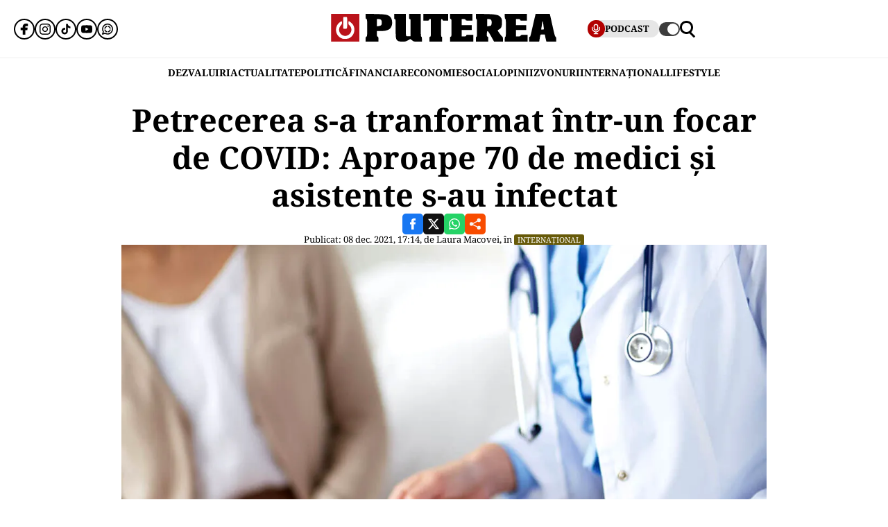

--- FILE ---
content_type: text/html; charset=UTF-8
request_url: https://www.puterea.ro/aproape-70-de-medici-si-asistente-s-au-infectat-in-malaga/
body_size: 28781
content:
<!doctype html>
<html lang="ro">
<head>
    <meta charset="utf-8">
    <meta name="viewport" content="width=device-width, initial-scale=1.0"/>
    <meta name="HandheldFriendly" content="true"/>
    <meta name="MobileOptimized" content="420"/>
    <meta name="theme-color" content="#000000">
    <meta name="referrer" content="origin-when-cross-origin">

    <title>Aproape 70 de medici și asistente s-au infectat în Malaga</title>
    <link rel="Shortcut Icon" type="image/x-icon" href="/favicon.ico"/>

    <link rel="preconnect" href="https://fonts.gstatic.com" crossorigin>

    <link rel="preload" href="https://fonts.gstatic.com/s/notoserif/v23/ga6daw1J5X9T9RW6j9bNVls-hfgvz8JcMofYTYf0D33Esw.woff2" as="font" type="font/woff2" crossorigin>
    <link rel="preload" href="https://fonts.gstatic.com/s/notoserif/v23/ga6daw1J5X9T9RW6j9bNVls-hfgvz8JcMofYTYf6D30.woff2" as="font" type="font/woff2" crossorigin>
    <link rel="preload" href="https://fonts.gstatic.com/s/notoserif/v23/ga6daw1J5X9T9RW6j9bNVls-hfgvz8JcMofYTYf0D33Esw.woff2" as="font" type="font/woff2" crossorigin>
    <link rel="preload" href="https://fonts.gstatic.com/s/notoserif/v23/ga6daw1J5X9T9RW6j9bNVls-hfgvz8JcMofYTYf6D30.woff2" as="font" type="font/woff2" crossorigin>
    <link rel="preload" href="https://fonts.gstatic.com/s/notoserif/v23/ga6daw1J5X9T9RW6j9bNVls-hfgvz8JcMofYTYf0D33Esw.woff2" as="font" type="font/woff2" crossorigin>
    <link rel="preload" href="https://fonts.gstatic.com/s/notoserif/v23/ga6daw1J5X9T9RW6j9bNVls-hfgvz8JcMofYTYf6D30.woff2" as="font" type="font/woff2" crossorigin>

	<meta name='robots' content='index, follow, max-image-preview:large, max-snippet:-1, max-video-preview:-1' />
	<style>img:is([sizes="auto" i], [sizes^="auto," i]) { contain-intrinsic-size: 3000px 1500px }</style>
	
	<!-- This site is optimized with the Yoast SEO plugin v26.4 - https://yoast.com/wordpress/plugins/seo/ -->
	<meta name="description" content="Aproximativ 70 de cadre medicale din Spania s-au îmbolnăvit de COVID la o petrecere. Toate persoanele infectate lucrează la secția de Terapie Intensivă a Spitalului din Malaga." />
	<link rel="canonical" href="https://www.puterea.ro/aproape-70-de-medici-si-asistente-s-au-infectat-in-malaga/" />
	<meta property="og:locale" content="ro_RO" />
	<meta property="og:type" content="article" />
	<meta property="og:title" content="Aproape 70 de medici și asistente s-au infectat în Malaga" />
	<meta property="og:description" content="Aproximativ 70 de cadre medicale din Spania s-au îmbolnăvit de COVID la o petrecere. Toate persoanele infectate lucrează la secția de Terapie Intensivă a Spitalului din Malaga." />
	<meta property="og:url" content="https://www.puterea.ro/aproape-70-de-medici-si-asistente-s-au-infectat-in-malaga/" />
	<meta property="og:site_name" content="Puterea.ro" />
	<meta property="article:publisher" content="https://www.facebook.com/ziarulputerea.ro" />
	<meta property="article:published_time" content="2021-12-08T15:14:00+00:00" />
	<meta property="og:image" content="https://www.puterea.ro/wp-content/uploads/2021/11/Rezidentiat-medicina.jpg" />
	<meta property="og:image:width" content="1000" />
	<meta property="og:image:height" content="683" />
	<meta property="og:image:type" content="image/jpeg" />
	<meta name="author" content="Laura Macovei" />
	<meta name="twitter:card" content="summary_large_image" />
	<meta name="twitter:creator" content="@ZiarPuterea" />
	<meta name="twitter:site" content="@ZiarPuterea" />
	<meta name="twitter:label1" content="Scris de" />
	<meta name="twitter:data1" content="Laura Macovei" />
	<script type="application/ld+json" class="yoast-schema-graph">{"@context":"https://schema.org","@graph":[{"@type":"NewsArticle","@id":"https://www.puterea.ro/aproape-70-de-medici-si-asistente-s-au-infectat-in-malaga/#article","isPartOf":{"@id":"https://www.puterea.ro/aproape-70-de-medici-si-asistente-s-au-infectat-in-malaga/"},"author":{"name":"Laura Macovei","@id":"https://www.puterea.ro/#/schema/person/018ef71f37bb7d06c56e8b5631d239a9"},"headline":"Petrecerea s-a tranformat într-un focar de COVID: Aproape 70 de medici și asistente s-au infectat","datePublished":"2021-12-08T15:14:00+00:00","mainEntityOfPage":{"@id":"https://www.puterea.ro/aproape-70-de-medici-si-asistente-s-au-infectat-in-malaga/"},"wordCount":79,"publisher":{"@id":"https://www.puterea.ro/#organization"},"image":{"@id":"https://www.puterea.ro/aproape-70-de-medici-si-asistente-s-au-infectat-in-malaga/#primaryimage"},"thumbnailUrl":"https://www.puterea.ro/wp-content/uploads/2021/11/Rezidentiat-medicina.jpg","keywords":["covid","malaga","persoane infectate","petrecere","schema completa","Spania"],"articleSection":["COVID 19","Internațional"],"inLanguage":"ro-RO"},{"@type":"WebPage","@id":"https://www.puterea.ro/aproape-70-de-medici-si-asistente-s-au-infectat-in-malaga/","url":"https://www.puterea.ro/aproape-70-de-medici-si-asistente-s-au-infectat-in-malaga/","name":"Aproape 70 de medici și asistente s-au infectat în Malaga","isPartOf":{"@id":"https://www.puterea.ro/#website"},"primaryImageOfPage":{"@id":"https://www.puterea.ro/aproape-70-de-medici-si-asistente-s-au-infectat-in-malaga/#primaryimage"},"image":{"@id":"https://www.puterea.ro/aproape-70-de-medici-si-asistente-s-au-infectat-in-malaga/#primaryimage"},"thumbnailUrl":"https://www.puterea.ro/wp-content/uploads/2021/11/Rezidentiat-medicina.jpg","datePublished":"2021-12-08T15:14:00+00:00","description":"Aproximativ 70 de cadre medicale din Spania s-au îmbolnăvit de COVID la o petrecere. Toate persoanele infectate lucrează la secția de Terapie Intensivă a Spitalului din Malaga.","breadcrumb":{"@id":"https://www.puterea.ro/aproape-70-de-medici-si-asistente-s-au-infectat-in-malaga/#breadcrumb"},"inLanguage":"ro-RO","potentialAction":[{"@type":"ReadAction","target":["https://www.puterea.ro/aproape-70-de-medici-si-asistente-s-au-infectat-in-malaga/"]}]},{"@type":"ImageObject","inLanguage":"ro-RO","@id":"https://www.puterea.ro/aproape-70-de-medici-si-asistente-s-au-infectat-in-malaga/#primaryimage","url":"https://www.puterea.ro/wp-content/uploads/2021/11/Rezidentiat-medicina.jpg","contentUrl":"https://www.puterea.ro/wp-content/uploads/2021/11/Rezidentiat-medicina.jpg","width":1000,"height":683,"caption":"Fenomen alarmant semnalat de un medic român prestigios"},{"@type":"BreadcrumbList","@id":"https://www.puterea.ro/aproape-70-de-medici-si-asistente-s-au-infectat-in-malaga/#breadcrumb","itemListElement":[{"@type":"ListItem","position":1,"name":"Home","item":"https://www.puterea.ro/"},{"@type":"ListItem","position":2,"name":"Petrecerea s-a tranformat într-un focar de COVID: Aproape 70 de medici și asistente s-au infectat"}]},{"@type":"WebSite","@id":"https://www.puterea.ro/#website","url":"https://www.puterea.ro/","name":"Puterea.ro","description":"Cotidian national","publisher":{"@id":"https://www.puterea.ro/#organization"},"potentialAction":[{"@type":"SearchAction","target":{"@type":"EntryPoint","urlTemplate":"https://www.puterea.ro/?s={search_term_string}"},"query-input":{"@type":"PropertyValueSpecification","valueRequired":true,"valueName":"search_term_string"}}],"inLanguage":"ro-RO"},{"@type":"Organization","@id":"https://www.puterea.ro/#organization","name":"Puterea","url":"https://www.puterea.ro/","logo":{"@type":"ImageObject","inLanguage":"ro-RO","@id":"https://www.puterea.ro/#/schema/logo/image/","url":"https://www.puterea.ro/wp-content/uploads/2020/07/ziarul-puterea-logo.png","contentUrl":"https://www.puterea.ro/wp-content/uploads/2020/07/ziarul-puterea-logo.png","width":600,"height":74,"caption":"Puterea"},"image":{"@id":"https://www.puterea.ro/#/schema/logo/image/"},"sameAs":["https://www.facebook.com/ziarulputerea.ro","https://x.com/ZiarPuterea","https://www.instagram.com/puterea.ro/"]},{"@type":"Person","@id":"https://www.puterea.ro/#/schema/person/018ef71f37bb7d06c56e8b5631d239a9","name":"Laura Macovei","image":{"@type":"ImageObject","inLanguage":"ro-RO","@id":"https://www.puterea.ro/#/schema/person/image/","url":"https://secure.gravatar.com/avatar/ee4762d107a29c806715874cfc14f365b4cd14d3f05f51d287f15d8809780a4b?s=96&d=mm&r=g","contentUrl":"https://secure.gravatar.com/avatar/ee4762d107a29c806715874cfc14f365b4cd14d3f05f51d287f15d8809780a4b?s=96&d=mm&r=g","caption":"Laura Macovei"},"url":"https://www.puterea.ro/author/laura-macovei/"}]}</script>
	<!-- / Yoast SEO plugin. -->


<link rel='dns-prefetch' href='//www.puterea.ro' />
<link rel="alternate" type="application/rss+xml" title="Puterea.ro &raquo; Flux" href="https://www.puterea.ro/feed/" />
<link rel="alternate" type="application/rss+xml" title="Puterea.ro &raquo; Flux comentarii" href="https://www.puterea.ro/comments/feed/" />
<style id='pdfemb-pdf-embedder-viewer-style-inline-css' type='text/css'>
.wp-block-pdfemb-pdf-embedder-viewer{max-width:none}

</style>
<link rel='stylesheet' id='strawberry-article-css-css' href='https://www.puterea.ro/wp-content/themes/Puterea-twentyfour/assets/css/build/article/style.css?ver=1757942227' type='text/css' media='all' />
<link rel="https://api.w.org/" href="https://www.puterea.ro/wp-json/" /><link rel="alternate" title="JSON" type="application/json" href="https://www.puterea.ro/wp-json/wp/v2/posts/114310" /><link rel="EditURI" type="application/rsd+xml" title="RSD" href="https://www.puterea.ro/xmlrpc.php?rsd" />
<link rel='shortlink' href='https://www.puterea.ro/?p=114310' />
<link rel="alternate" title="oEmbed (JSON)" type="application/json+oembed" href="https://www.puterea.ro/wp-json/oembed/1.0/embed?url=https%3A%2F%2Fwww.puterea.ro%2Faproape-70-de-medici-si-asistente-s-au-infectat-in-malaga%2F" />
<link rel="alternate" title="oEmbed (XML)" type="text/xml+oembed" href="https://www.puterea.ro/wp-json/oembed/1.0/embed?url=https%3A%2F%2Fwww.puterea.ro%2Faproape-70-de-medici-si-asistente-s-au-infectat-in-malaga%2F&#038;format=xml" />
<link rel="icon" href="https://www.puterea.ro/wp-content/uploads/2020/08/cropped-Icon-sit-32x32.png" sizes="32x32" />
<link rel="icon" href="https://www.puterea.ro/wp-content/uploads/2020/08/cropped-Icon-sit-192x192.png" sizes="192x192" />
<link rel="apple-touch-icon" href="https://www.puterea.ro/wp-content/uploads/2020/08/cropped-Icon-sit-180x180.png" />
<meta name="msapplication-TileImage" content="https://www.puterea.ro/wp-content/uploads/2020/08/cropped-Icon-sit-270x270.png" />
        <script name="strawberry-simple-analytics" type="a49a62b28081a43acd452188-text/javascript">
            const ssa_api_url = "https://www.puterea.ro/wp-json/strawberry/ssa/collect";
            const ssa_pid = 114310, ssa_uid = 35, ssa_delay = 5000;
        </script>
	
    <!-- ANALYTICS -->
	<!-- Google tag (gtag.js) -->
<script data-cfasync="false" async src="https://www.googletagmanager.com/gtag/js?id=G-ZTDXK1R9T3"></script>
<script data-cfasync="false">
    window.dataLayer = window.dataLayer || [];
    function gtag(){dataLayer.push(arguments);}
    gtag('js', new Date());

    gtag('config', 'G-ZTDXK1R9T3');
</script>


    <script data-cfasync="false">
        gtag('event', 'page_view', {
            author_name: 'Laura Macovei'
        });
    </script>
	<script data-cfasync="false">
    const document_root = document.querySelector(":root");
    if (window.matchMedia && window.matchMedia('(prefers-color-scheme: dark)').matches) {
        if (window.localStorage.getItem("color-scheme") == "light") {
            document_root.classList.add("light");
        } else {
            document_root.classList.add("dark");
        }
    }
    if (window.localStorage.getItem("color-scheme") == "dark") {
        document_root.classList.add("dark");
    }
</script>
</head>
<body class="wp-singular post-template-default single single-post postid-114310 single-format-standard wp-embed-responsive wp-theme-Puterea-twentyfour font-main font-size-13">
    <!-- Breaking news sidebar -->
	<!-- Breaking News :: Inactive Widget  --><!--  :: Inactive Widget  -->    <!-- // Breaking news sidebar -->
<header id="header" class="header font-main">
    <div class="container relative">
        <div class="header__wrapper">
            <div class="left">
                <div class="bars sm:hidden"><label for="pushmenu-open" class="pushmenu-open"><span class="lines"></span></label></div>
                <div class="social xs:hidden">
					<div class="social-icons">
	<ul class="display-flex reset gap-20 justify-left">

					<li><a title="Facebook" class="color-facebook" target="_blank" href="https://www.facebook.com/ziarulputerea.ro">
                <svg xmlns="http://www.w3.org/2000/svg" width="24" height="24" viewBox="0 0 1920 1920"><path fill-rule="evenodd" d="M1168.737 487.897c44.672-41.401 113.824-36.889 118.9-36.663l289.354-.113 6.317-417.504L1539.65 22.9C1511.675 16.02 1426.053 0 1237.324 0 901.268 0 675.425 235.206 675.425 585.137v93.97H337v451.234h338.425V1920h451.234v-789.66h356.7l62.045-451.233H1126.66v-69.152c0-54.937 14.214-96.112 42.078-122.058"/></svg>
			</a></li>					<li><a title="Instagram" class="color-instagram" target="_blank" href="https://www.instagram.com/puterea.ro">
				<svg role="img" xmlns="http://www.w3.org/2000/svg" width="24" height="24" viewBox="0 0 24 24">
					<path d="M12 0C8.74 0 8.333.015 7.053.072 5.775.132 4.905.333 4.14.63c-.789.306-1.459.717-2.126 1.384S.935 3.35.63 4.14C.333 4.905.131 5.775.072 7.053.012 8.333 0 8.74 0 12s.015 3.667.072 4.947c.06 1.277.261 2.148.558 2.913.306.788.717 1.459 1.384 2.126.667.666 1.336 1.079 2.126 1.384.766.296 1.636.499 2.913.558C8.333 23.988 8.74 24 12 24s3.667-.015 4.947-.072c1.277-.06 2.148-.262 2.913-.558.788-.306 1.459-.718 2.126-1.384.666-.667 1.079-1.335 1.384-2.126.296-.765.499-1.636.558-2.913.06-1.28.072-1.687.072-4.947s-.015-3.667-.072-4.947c-.06-1.277-.262-2.149-.558-2.913-.306-.789-.718-1.459-1.384-2.126C21.319 1.347 20.651.935 19.86.63c-.765-.297-1.636-.499-2.913-.558C15.667.012 15.26 0 12 0zm0 2.16c3.203 0 3.585.016 4.85.071 1.17.055 1.805.249 2.227.415.562.217.96.477 1.382.896.419.42.679.819.896 1.381.164.422.36 1.057.413 2.227.057 1.266.07 1.646.07 4.85s-.015 3.585-.074 4.85c-.061 1.17-.256 1.805-.421 2.227-.224.562-.479.96-.899 1.382-.419.419-.824.679-1.38.896-.42.164-1.065.36-2.235.413-1.274.057-1.649.07-4.859.07-3.211 0-3.586-.015-4.859-.074-1.171-.061-1.816-.256-2.236-.421-.569-.224-.96-.479-1.379-.899-.421-.419-.69-.824-.9-1.38-.165-.42-.359-1.065-.42-2.235-.045-1.26-.061-1.649-.061-4.844 0-3.196.016-3.586.061-4.861.061-1.17.255-1.814.42-2.234.21-.57.479-.96.9-1.381.419-.419.81-.689 1.379-.898.42-.166 1.051-.361 2.221-.421 1.275-.045 1.65-.06 4.859-.06l.045.03zm0 3.678c-3.405 0-6.162 2.76-6.162 6.162 0 3.405 2.76 6.162 6.162 6.162 3.405 0 6.162-2.76 6.162-6.162 0-3.405-2.76-6.162-6.162-6.162zM12 16c-2.21 0-4-1.79-4-4s1.79-4 4-4 4 1.79 4 4-1.79 4-4 4zm7.846-10.405c0 .795-.646 1.44-1.44 1.44-.795 0-1.44-.646-1.44-1.44 0-.794.646-1.439 1.44-1.439.793-.001 1.44.645 1.44 1.439z"/>
				</svg>
			</a></li>							<li><a title="Tiktok" class="color-twitter" target="_blank" href="https://www.tiktok.com/@puterea.ro">
                <svg xmlns="http://www.w3.org/2000/svg" width="24" height="24" viewBox="0 0 32 32"><path d="M16.656 1.029c1.637-.025 3.262-.012 4.886-.025a7.762 7.762 0 0 0 2.189 5.213l-.002-.002A8.77 8.77 0 0 0 29 8.45l.028.002v5.036a13.327 13.327 0 0 1-5.331-1.247l.082.034a15.385 15.385 0 0 1-2.077-1.196l.052.034c-.012 3.649.012 7.298-.025 10.934a9.513 9.513 0 0 1-1.707 4.954l.02-.031c-1.652 2.366-4.328 3.919-7.371 4.011h-.014a9.071 9.071 0 0 1-5.139-1.31l.04.023C5.05 28.185 3.32 25.603 3 22.6l-.004-.041a23.163 23.163 0 0 1-.012-1.862c.49-4.779 4.494-8.476 9.361-8.476.547 0 1.083.047 1.604.136l-.056-.008c.025 1.849-.05 3.699-.05 5.548a4.29 4.29 0 0 0-5.465 2.619l-.009.03c-.133.427-.21.918-.21 1.426 0 .206.013.41.037.61l-.002-.024a4.26 4.26 0 0 0 4.382 3.586h-.009a4.198 4.198 0 0 0 3.451-1.994l.01-.018c.267-.372.45-.822.511-1.311l.001-.014c.125-2.237.075-4.461.087-6.698.012-5.036-.012-10.06.025-15.083z"/></svg>
			</a></li>					<li><a title="Youtune" class="color-youtube" target="_blank" href="https://www.youtube.com/@PutereaTV">
				<svg role="img" xmlns="http://www.w3.org/2000/svg" width="24" height="24" viewBox="0 0 24 24">
					<path d="M23.498 6.186a3.016 3.016 0 0 0-2.122-2.136C19.505 3.545 12 3.545 12 3.545s-7.505 0-9.377.505A3.017 3.017 0 0 0 .502 6.186C0 8.07 0 12 0 12s0 3.93.502 5.814a3.016 3.016 0 0 0 2.122 2.136c1.871.505 9.376.505 9.376.505s7.505 0 9.377-.505a3.015 3.015 0 0 0 2.122-2.136C24 15.93 24 12 24 12s0-3.93-.502-5.814zM9.545 15.568V8.432L15.818 12l-6.273 3.568z"/>
				</svg>
			</a></li>				            <li><a title="WhatsApp Channel" target="_blank" href="https://whatsapp.com/channel/0029VapT6Gc7tkjAt6VeAj1G">
                    <svg xmlns="http://www.w3.org/2000/svg" xml:space="preserve" style="fill-rule:evenodd;clip-rule:evenodd;stroke-linejoin:round;stroke-miterlimit:2" width="24" height="24" viewBox="0 0 302 303">
                      <path d="M460.81 83.14c-28.23-28.27-65.78-43.84-105.8-43.86-82.44 0-149.53 67.07-149.57 149.52-.01 26.35 6.88 52.08 19.96 74.75l-20.83 54.86c-5.19 13.69 8.03 27.17 21.81 22.25l57.09-20.42c21.85 11.9 46.45 18.18 71.47 18.19h.06c82.43 0 149.54-67.07 149.57-149.52.02-39.95-15.51-77.51-43.76-105.77Zm-105.8 225.89h-.05c-21.56 0-42.7-5.79-61.15-16.74l-4.39-2.61-45.48 11.93 12.13-44.33-2.85-4.54c-12.03-19.13-18.39-41.23-18.37-63.93.03-66.24 53.93-120.12 120.21-120.12 32.09.01 62.27 12.53 84.95 35.23 22.69 22.71 35.17 52.9 35.16 84.99-.02 66.24-53.93 120.12-120.16 120.12Z" transform="translate(-203.417 -39.28)"/>
                      <path d="M283.3 197.51c-9.95 0-16.98 9.67-14.02 19.17 8.78 28.2 31.03 50.45 59.23 59.23 9.5 2.96 19.17-4.06 19.17-14.02 0-6.47-4.25-12.13-10.43-14.06-18.98-5.93-33.96-20.91-39.89-39.89-1.92-6.18-7.58-10.43-14.06-10.43Zm0-15.34c6.47 0 12.13-4.25 14.06-10.43 5.93-18.98 20.91-33.96 39.89-39.89 6.18-1.93 10.43-7.59 10.43-14.06 0-9.95-9.67-16.98-19.17-14.02-28.2 8.78-50.45 31.03-59.23 59.23-2.95 9.5 4.07 19.17 14.02 19.17Zm144.11 0c9.95 0 16.98-9.67 14.02-19.17-8.78-28.2-31.03-50.45-59.23-59.23-9.5-2.96-19.17 4.06-19.17 14.02 0 6.47 4.25 12.13 10.43 14.06 18.98 5.93 33.96 20.91 39.89 39.89 1.93 6.17 7.58 10.43 14.06 10.43Zm-64.38 79.72c0 9.95 9.67 16.98 19.17 14.02 28.2-8.78 50.45-31.03 59.23-59.23 2.96-9.5-4.06-19.17-14.02-19.17-6.47 0-12.13 4.25-14.06 10.43-5.93 18.98-20.91 33.96-39.89 39.89-6.18 1.93-10.43 7.59-10.43 14.06Z" transform="translate(-203.417 -39.28)"/>
                    </svg>
                </a></li>
		
			</ul>
</div>                </div>
            </div>
            <div class="logo">
                <a href="https://www.puterea.ro/">
					<svg xmlns="http://www.w3.org/2000/svg"  width="375" height="40" viewBox="0 0 6000 740">
    <g id="text" fill="#000000">
        <path d="M920 676c0-55 3-64 20-69 19-5 20-14 20-235s-1-230-20-235c-18-4-20-14-20-73V-3l248 6c308 7 367 21 424 98 30 40 42 126 28 195-24 116-117 164-314 164h-86v71c0 62 2 71 20 76 17 5 20 14 20 69v64H920v-64zm410-371c15-14 20-31 20-72 0-69-22-93-85-93h-45v193l45-6c25-2 55-13 65-22zM1782 720c-57-35-62-61-62-335 0-238-1-245-20-245-18 0-20-7-20-70V0h310v289c0 237 3 291 14 300 8 7 36 11 63 9l48-3 3-227c2-223 2-228-18-228-18 0-20-6-20-70V0h310v305c0 264 2 305 15 305 12 0 15 14 15 65v65h-109c-108 0-108 0-153-35l-46-34-63 34c-58 32-71 35-149 35-68 0-92-4-118-20zM2620 676c0-55 3-64 20-69 19-5 20-14 20-236V140h-25c-18 0-25 5-25 20 0 18-7 20-75 20h-75V0h660v180h-75c-68 0-75-2-75-20 0-13-7-20-20-20-19 0-20 7-20 235 0 202 2 235 15 235 12 0 15 14 15 65v65h-340v-64zM3170 676c0-55 3-64 20-69 19-5 20-14 20-235s-1-230-20-235c-17-4-20-14-20-71V0h600v180h-89c-81 0-90-2-96-20-5-16-15-20-56-20h-49v160h270v130h-270v170h60c53 0 60-2 60-20 0-19 7-20 95-20h95v180h-620v-64zM3860 675c0-51 3-65 15-65 13 0 15-33 15-235s-2-235-15-235c-12 0-15-15-15-71V-3l243 6c307 7 379 25 429 104 20 33 23 51 23 128 0 104-19 148-80 181-19 10-35 20-35 23 0 16 113 171 125 171s15 14 15 65v65h-236l-78-141c-92-165-109-175-114-66-3 62-1 69 18 74 17 5 20 13 20 69v64h-330v-65zm407-371c7-10 13-44 13-75 0-68-20-89-82-89h-38v193l47-6c29-3 52-12 60-23zM4630 675c0-51 3-65 15-65 13 0 15-33 15-234 0-199-2-235-15-240-11-4-15-22-15-71V0h590v180h-90c-83 0-90-1-90-20 0-18-7-20-55-20h-55v160h270v130h-270v170h59c50 0 59-3 64-20 5-18 14-20 96-20h91v180h-610v-65zM5280 675c0-50 3-65 15-65 16 0 19-8 75-255 22-99 50-219 62-267l20-88h377l9 33c5 17 35 153 68 301 48 217 62 270 77 274 14 4 17 16 17 68v64h-259l-11-38c-9-34-30-138-30-148 0-2-27-4-60-4-67 0-60-10-80 118l-12 72h-268v-65zm394-268c-1-4-7-55-14-112-8-58-17-105-20-105-4 0-13 42-19 93-7 50-15 102-18 115-5 22-3 23 33 20 22-2 39-6 38-11z"/>
    </g>
    <path fill="#ba131a" d="M0 370V0h750v740H0V370zm449 249c14-9 13-10-2-5-10 3-46 6-80 7-48 1-56 3-37 9 29 10 96 4 119-11zM179 423c-1-61-2-65-11-36-9 28-4 103 7 103 3 0 5-30 4-67zm410 2c0-16-4-39-9-50-6-14-9 2-9 50s3 64 9 50c5-11 9-33 9-50zm-201-67c14-14 17-215 3-237-5-8-16-11-25-8-13 5-16 25-16 125 0 132 6 152 38 120z"/>
    <g fill="#fff">
        <path d="M289 657C150 605 89 445 156 311c26-51 91-111 121-111 24 0 16 73-11 99-83 78-69 213 29 268 137 77 296-71 229-213-9-19-27-43-41-54-20-16-24-26-21-65l3-47 50 34c153 103 136 338-30 425-41 22-151 27-196 10z"/><path d="M324 387c-2-7-3-78-2-157l3-145 44-3c28-2 47 1 52 10 14 21 11 282-3 296-16 16-87 15-94-1z"/>
    </g>
</svg>                </a>
            </div>
            <div class="right">
				<div class="video sm:padding-right-15 bg-dark-t1 rounded-100">
	<a class="display-flex items-center gap-10 font-weight-700" href="/puterea-tv/">
       <span class="circle-25 bg-red">
          <svg xmlns="http://www.w3.org/2000/svg" fill="#fff" width="16" height="16" viewBox="0 0 24 24"><path d="M12 15a5.006 5.006 0 0 0 5-5V6A5 5 0 0 0 7 6v4a5.006 5.006 0 0 0 5 5ZM9 6a3 3 0 0 1 6 0v4a3 3 0 0 1-6 0Zm-6 4V8a1 1 0 0 1 2 0v2a7 7 0 0 0 14 0V8a1 1 0 0 1 2 0v2a9.011 9.011 0 0 1-8 8.941V21h3a1 1 0 0 1 0 2H8a1 1 0 0 1 0-2h3v-2.059A9.011 9.011 0 0 1 3 10Z"/></svg>
       </span>
		<span class="xs:hidden line-height-100">PODCAST</span>
	</a>
</div>                <div class="theme_switcher switcher"></div>
                <div class="magnifier"><label for="searchbox-open"><span></span></label></div>
            </div>
        </div>
    </div>
    <nav id="main-nav" class="navbar">
        <div class="container">
            <ul class="mdb:font-size-16">
				<li id="menu-item-34169" class="menu-item menu-item-type-taxonomy menu-item-object-category menu-item-34169"><a href="https://www.puterea.ro/dezvaluiri/">DEZVALUIRI</a></li>
<li id="menu-item-1333" class="menu-item menu-item-type-taxonomy menu-item-object-category menu-item-1333"><a href="https://www.puterea.ro/actualitate/">ACTUALITATE</a></li>
<li id="menu-item-4114" class="menu-item menu-item-type-taxonomy menu-item-object-category menu-item-4114"><a href="https://www.puterea.ro/politica/">POLITICĂ</a></li>
<li id="menu-item-358304" class="menu-item menu-item-type-post_type menu-item-object-page menu-item-358304"><a href="https://www.puterea.ro/financiar/">Financiar</a></li>
<li id="menu-item-121" class="menu-item menu-item-type-taxonomy menu-item-object-category menu-item-has-children menu-item-121"><a href="https://www.puterea.ro/economie/">ECONOMIE</a>
<ul class="sub-menu">
	<li id="menu-item-4057" class="menu-item menu-item-type-taxonomy menu-item-object-category menu-item-4057"><a href="https://www.puterea.ro/economie/indicatori-macro/">Indicatori macro</a></li>
	<li id="menu-item-4060" class="menu-item menu-item-type-taxonomy menu-item-object-category menu-item-4060"><a href="https://www.puterea.ro/economie/finante/">Finanțe</a></li>
	<li id="menu-item-4061" class="menu-item menu-item-type-taxonomy menu-item-object-category menu-item-4061"><a href="https://www.puterea.ro/economie/imobiliare/">Imobiliare</a></li>
	<li id="menu-item-4058" class="menu-item menu-item-type-taxonomy menu-item-object-category menu-item-4058"><a href="https://www.puterea.ro/economie/business/">Business</a></li>
	<li id="menu-item-4062" class="menu-item menu-item-type-taxonomy menu-item-object-category menu-item-4062"><a href="https://www.puterea.ro/economie/transporturi/">Transporturi</a></li>
	<li id="menu-item-4059" class="menu-item menu-item-type-taxonomy menu-item-object-category menu-item-4059"><a href="https://www.puterea.ro/economie/energie/">Energie</a></li>
	<li id="menu-item-11011" class="menu-item menu-item-type-taxonomy menu-item-object-category menu-item-11011"><a href="https://www.puterea.ro/economie/agricultura/">Agricultura</a></li>
</ul>
</li>
<li id="menu-item-129" class="menu-item menu-item-type-taxonomy menu-item-object-category menu-item-has-children menu-item-129"><a href="https://www.puterea.ro/social/">SOCIAL</a>
<ul class="sub-menu">
	<li id="menu-item-128" class="menu-item menu-item-type-taxonomy menu-item-object-category menu-item-128"><a href="https://www.puterea.ro/social/sanatate/">Sănătate</a></li>
	<li id="menu-item-122" class="menu-item menu-item-type-taxonomy menu-item-object-category menu-item-122"><a href="https://www.puterea.ro/social/educatie/">Educație</a></li>
	<li id="menu-item-1336" class="menu-item menu-item-type-taxonomy menu-item-object-category menu-item-1336"><a href="https://www.puterea.ro/social/cultura/">Cultură</a></li>
	<li id="menu-item-11014" class="menu-item menu-item-type-taxonomy menu-item-object-category menu-item-11014"><a href="https://www.puterea.ro/social/orasul-meu/">Orașul meu</a></li>
</ul>
</li>
<li id="menu-item-4077" class="menu-item menu-item-type-taxonomy menu-item-object-category menu-item-4077"><a href="https://www.puterea.ro/opinii/">OPINII</a></li>
<li id="menu-item-34173" class="menu-item menu-item-type-taxonomy menu-item-object-category menu-item-34173"><a href="https://www.puterea.ro/bursa-zvonurilor/">ZVONURI</a></li>
<li id="menu-item-4056" class="menu-item menu-item-type-taxonomy menu-item-object-category current-post-ancestor current-menu-parent current-post-parent menu-item-4056"><a href="https://www.puterea.ro/international/">INTERNAȚIONAL</a></li>
<li id="menu-item-192837" class="menu-item menu-item-type-taxonomy menu-item-object-category menu-item-has-children menu-item-192837"><a href="https://www.puterea.ro/lifestyle/">LIFESTYLE</a>
<ul class="sub-menu">
	<li id="menu-item-192840" class="menu-item menu-item-type-taxonomy menu-item-object-category menu-item-192840"><a href="https://www.puterea.ro/lifestyle/horoscop/">Horoscop</a></li>
	<li id="menu-item-217506" class="menu-item menu-item-type-taxonomy menu-item-object-category menu-item-217506"><a href="https://www.puterea.ro/lifestyle/neconventional/">Neconventional</a></li>
	<li id="menu-item-192838" class="menu-item menu-item-type-taxonomy menu-item-object-category menu-item-192838"><a href="https://www.puterea.ro/lifestyle/auto-moto/">Auto</a></li>
	<li id="menu-item-192839" class="menu-item menu-item-type-taxonomy menu-item-object-category menu-item-192839"><a href="https://www.puterea.ro/lifestyle/food/">Food</a></li>
	<li id="menu-item-192842" class="menu-item menu-item-type-taxonomy menu-item-object-category menu-item-192842"><a href="https://www.puterea.ro/lifestyle/shopping/">Shopping</a></li>
	<li id="menu-item-192843" class="menu-item menu-item-type-taxonomy menu-item-object-category menu-item-192843"><a href="https://www.puterea.ro/lifestyle/travel/">Turism</a></li>
</ul>
</li>
            </ul>
        </div>
    </nav>
	<!-- Module: PushMenu -->
<input type="checkbox" id="pushmenu-open">
<div id="pushmenu">
    <div class="modalbox modalbox--pushmenu">
        <label class="modalbox__close" for="pushmenu-open">
            <svg xmlns="http://www.w3.org/2000/svg" width="20" height="20" viewBox="0 0 24 24"><g fill="none" fill-rule="evenodd"><path d="M0 0h24v24H0z"/><path stroke="#0C0310" stroke-linecap="round" stroke-width="2" d="M17 7 7 17M7 7l10 10"/></g></svg>
        </label>
        <div class="modalbox__content height-100p">

            <div class="searchbox">
                <form action="/" class="form">
                    <input placeholder="Introdu cuvântul căutat" class="input" name="s" type="text">
                    <button class="button" type="submit">
                        <svg xmlns="http://www.w3.org/2000/svg" xml:space="preserve" viewBox="0 0 410.587 410.588"><path d="m410.587 371.351-50.044-50.044-39.866-39.866c20.505-28.842 32.685-63.996 32.685-102.009 0-97.424-79.263-176.687-176.684-176.687C79.251 2.745 0 82.008 0 179.432c0 97.423 79.251 176.675 176.678 176.675 40.698 0 78.116-13.963 108.01-37.167l68.508 68.508c.841.841 1.784 1.509 2.705 2.207l18.194 18.188 36.492-36.492zm-233.898-56.803c-74.503-.006-135.111-60.622-135.111-135.111 0-74.5 60.614-135.108 135.111-135.108 74.498 0 135.108 60.608 135.108 135.108 0 30.998-10.59 59.507-28.218 82.333-5.833 7.537-12.374 14.49-19.642 20.654-23.563 19.985-53.997 32.124-87.248 32.124z"/></svg>
                    </button>
                </form>
            </div>

            <nav class="navbar navbar--center mg-bottom-30">
                <ul class="xs:font-size-21 sm:font-size-23 font-titles text-uppercase">
					<li class="menu-item menu-item-type-taxonomy menu-item-object-category menu-item-34169"><a href="https://www.puterea.ro/dezvaluiri/">DEZVALUIRI</a></li>
<li class="menu-item menu-item-type-taxonomy menu-item-object-category menu-item-1333"><a href="https://www.puterea.ro/actualitate/">ACTUALITATE</a></li>
<li class="menu-item menu-item-type-taxonomy menu-item-object-category menu-item-4114"><a href="https://www.puterea.ro/politica/">POLITICĂ</a></li>
<li class="menu-item menu-item-type-post_type menu-item-object-page menu-item-358304"><a href="https://www.puterea.ro/financiar/">Financiar</a></li>
<li class="menu-item menu-item-type-taxonomy menu-item-object-category menu-item-has-children menu-item-121"><a href="https://www.puterea.ro/economie/">ECONOMIE</a>
<ul class="sub-menu">
	<li class="menu-item menu-item-type-taxonomy menu-item-object-category menu-item-4057"><a href="https://www.puterea.ro/economie/indicatori-macro/">Indicatori macro</a></li>
	<li class="menu-item menu-item-type-taxonomy menu-item-object-category menu-item-4060"><a href="https://www.puterea.ro/economie/finante/">Finanțe</a></li>
	<li class="menu-item menu-item-type-taxonomy menu-item-object-category menu-item-4061"><a href="https://www.puterea.ro/economie/imobiliare/">Imobiliare</a></li>
	<li class="menu-item menu-item-type-taxonomy menu-item-object-category menu-item-4058"><a href="https://www.puterea.ro/economie/business/">Business</a></li>
	<li class="menu-item menu-item-type-taxonomy menu-item-object-category menu-item-4062"><a href="https://www.puterea.ro/economie/transporturi/">Transporturi</a></li>
	<li class="menu-item menu-item-type-taxonomy menu-item-object-category menu-item-4059"><a href="https://www.puterea.ro/economie/energie/">Energie</a></li>
	<li class="menu-item menu-item-type-taxonomy menu-item-object-category menu-item-11011"><a href="https://www.puterea.ro/economie/agricultura/">Agricultura</a></li>
</ul>
</li>
<li class="menu-item menu-item-type-taxonomy menu-item-object-category menu-item-has-children menu-item-129"><a href="https://www.puterea.ro/social/">SOCIAL</a>
<ul class="sub-menu">
	<li class="menu-item menu-item-type-taxonomy menu-item-object-category menu-item-128"><a href="https://www.puterea.ro/social/sanatate/">Sănătate</a></li>
	<li class="menu-item menu-item-type-taxonomy menu-item-object-category menu-item-122"><a href="https://www.puterea.ro/social/educatie/">Educație</a></li>
	<li class="menu-item menu-item-type-taxonomy menu-item-object-category menu-item-1336"><a href="https://www.puterea.ro/social/cultura/">Cultură</a></li>
	<li class="menu-item menu-item-type-taxonomy menu-item-object-category menu-item-11014"><a href="https://www.puterea.ro/social/orasul-meu/">Orașul meu</a></li>
</ul>
</li>
<li class="menu-item menu-item-type-taxonomy menu-item-object-category menu-item-4077"><a href="https://www.puterea.ro/opinii/">OPINII</a></li>
<li class="menu-item menu-item-type-taxonomy menu-item-object-category menu-item-34173"><a href="https://www.puterea.ro/bursa-zvonurilor/">ZVONURI</a></li>
<li class="menu-item menu-item-type-taxonomy menu-item-object-category current-post-ancestor current-menu-parent current-post-parent menu-item-4056"><a href="https://www.puterea.ro/international/">INTERNAȚIONAL</a></li>
<li class="menu-item menu-item-type-taxonomy menu-item-object-category menu-item-has-children menu-item-192837"><a href="https://www.puterea.ro/lifestyle/">LIFESTYLE</a>
<ul class="sub-menu">
	<li class="menu-item menu-item-type-taxonomy menu-item-object-category menu-item-192840"><a href="https://www.puterea.ro/lifestyle/horoscop/">Horoscop</a></li>
	<li class="menu-item menu-item-type-taxonomy menu-item-object-category menu-item-217506"><a href="https://www.puterea.ro/lifestyle/neconventional/">Neconventional</a></li>
	<li class="menu-item menu-item-type-taxonomy menu-item-object-category menu-item-192838"><a href="https://www.puterea.ro/lifestyle/auto-moto/">Auto</a></li>
	<li class="menu-item menu-item-type-taxonomy menu-item-object-category menu-item-192839"><a href="https://www.puterea.ro/lifestyle/food/">Food</a></li>
	<li class="menu-item menu-item-type-taxonomy menu-item-object-category menu-item-192842"><a href="https://www.puterea.ro/lifestyle/shopping/">Shopping</a></li>
	<li class="menu-item menu-item-type-taxonomy menu-item-object-category menu-item-192843"><a href="https://www.puterea.ro/lifestyle/travel/">Turism</a></li>
</ul>
</li>
                </ul>
            </nav>

            <nav class="navbar navbar--center">
                <ul class="xs:font-size-16 sm:font-size-18 line-height-120 text-uppercase">
					<li id="menu-item-124278" class="menu-item menu-item-type-post_type menu-item-object-page menu-item-124278"><a href="https://www.puterea.ro/termeni-si-conditii/">TOS</a></li>
<li id="menu-item-124280" class="menu-item menu-item-type-post_type menu-item-object-page menu-item-124280"><a href="https://www.puterea.ro/politica-cookies/">Politica Cookies</a></li>
<li id="menu-item-124279" class="menu-item menu-item-type-post_type menu-item-object-page menu-item-124279"><a href="https://www.puterea.ro/protectia-datelor-personale/">Protecția datelor personale</a></li>
<li id="menu-item-124277" class="menu-item menu-item-type-post_type menu-item-object-page menu-item-124277"><a href="https://www.puterea.ro/despre-noi/">Despre Noi</a></li>
<li id="menu-item-124276" class="menu-item menu-item-type-post_type menu-item-object-page menu-item-124276"><a href="https://www.puterea.ro/publicitate/">Publicitate</a></li>
<li id="menu-item-148732" class="menu-item menu-item-type-custom menu-item-object-custom menu-item-148732"><a href="https://www.puterea.ro/echipa/">Echipa</a></li>
                </ul>
            </nav>
        </div>

		    </div>
</div>
<!-- Pushmenu End --></header>

	    <article>
                    <div class="padding-y-20">
	<div class="single__container">
		<div class="single__breadcrumbs">
					</div>

		<div class="single__title text-center">
			<h1>Petrecerea s-a tranformat într-un focar de COVID: Aproape 70 de medici și asistente s-au infectat</h1>
		</div>

		
    <div class="single__social">
        <div class="network">
            <a rel="noopener noreferrer" onclick="if (!window.__cfRLUnblockHandlers) return false; gtag('event', 'internal', { 'event_category': 'Share Article', 'event_label': 'Facebook', 'non_interaction': true});" target="_blank" class="bg-facebook" href="https://www.facebook.com/sharer/sharer.php?u=https://www.puterea.ro/aproape-70-de-medici-si-asistente-s-au-infectat-in-malaga/" data-cf-modified-a49a62b28081a43acd452188-="">
                <svg xmlns="http://www.w3.org/2000/svg" xml:space="preserve" viewBox="0 0 310 310"><path d="M81.703 165.106h33.981V305a5 5 0 0 0 5 5H178.3a5 5 0 0 0 5-5V165.765h39.064a5 5 0 0 0 4.967-4.429l5.933-51.502a5 5 0 0 0-4.966-5.572h-44.996V71.978c0-9.732 5.24-14.667 15.576-14.667h29.42a5 5 0 0 0 5-5V5.037a5 5 0 0 0-5-5h-40.545A39.746 39.746 0 0 0 185.896 0c-7.035 0-31.488 1.381-50.804 19.151-21.402 19.692-18.427 43.27-17.716 47.358v37.752H81.703a5 5 0 0 0-5 5v50.844a5 5 0 0 0 5 5.001z"/></svg>
            </a>
            <a rel="noopener noreferrer" onclick="if (!window.__cfRLUnblockHandlers) return false; gtag('event', 'internal', { 'event_category': 'Share Article', 'event_label': 'Facebook', 'non_interaction': true});" target="_blank" class="bg-dark " href="https://twitter.com/share?text=Petrecerea s-a tranformat într-un focar de COVID: Aproape 70 de medici și asistente s-au infectat&url=https://www.puterea.ro/aproape-70-de-medici-si-asistente-s-au-infectat-in-malaga/" data-cf-modified-a49a62b28081a43acd452188-="">
                <svg xmlns="http://www.w3.org/2000/svg" width="24" height="24" image-rendering="optimizeQuality" shape-rendering="geometricPrecision" text-rendering="geometricPrecision" viewBox="0 0 512 462.799"><path fill-rule="nonzero" d="M403.229 0h78.506L310.219 196.04 512 462.799H354.002L230.261 301.007 88.669 462.799h-78.56l183.455-209.683L0 0h161.999l111.856 147.88L403.229 0zm-27.556 415.805h43.505L138.363 44.527h-46.68l283.99 371.278z"/></svg>
            </a>
            <a rel="noopener noreferrer" onclick="if (!window.__cfRLUnblockHandlers) return false; gtag('event', 'internal', { 'event_category': 'Share Article', 'event_label': 'Whatsapp Desktop', 'non_interaction': true});" target="_blank" class="sm:hidden bg-whatsapp" href="whatsapp://send?text=https://www.puterea.ro/aproape-70-de-medici-si-asistente-s-au-infectat-in-malaga/" data-action="share/whatsapp/share" data-cf-modified-a49a62b28081a43acd452188-="">
                <svg role="img" width="24" height="24"  viewBox="0 0 24 24" xmlns="http://www.w3.org/2000/svg">
                    <path d="M17.472 14.382c-.297-.149-1.758-.867-2.03-.967-.273-.099-.471-.148-.67.15-.197.297-.767.966-.94 1.164-.173.199-.347.223-.644.075-.297-.15-1.255-.463-2.39-1.475-.883-.788-1.48-1.761-1.653-2.059-.173-.297-.018-.458.13-.606.134-.133.298-.347.446-.52.149-.174.198-.298.298-.497.099-.198.05-.371-.025-.52-.075-.149-.669-1.612-.916-2.207-.242-.579-.487-.5-.669-.51-.173-.008-.371-.01-.57-.01-.198 0-.52.074-.792.372-.272.297-1.04 1.016-1.04 2.479 0 1.462 1.065 2.875 1.213 3.074.149.198 2.096 3.2 5.077 4.487.709.306 1.262.489 1.694.625.712.227 1.36.195 1.871.118.571-.085 1.758-.719 2.006-1.413.248-.694.248-1.289.173-1.413-.074-.124-.272-.198-.57-.347m-5.421 7.403h-.004a9.87 9.87 0 01-5.031-1.378l-.361-.214-3.741.982.998-3.648-.235-.374a9.86 9.86 0 01-1.51-5.26c.001-5.45 4.436-9.884 9.888-9.884 2.64 0 5.122 1.03 6.988 2.898a9.825 9.825 0 012.893 6.994c-.003 5.45-4.437 9.884-9.885 9.884m8.413-18.297A11.815 11.815 0 0012.05 0C5.495 0 .16 5.335.157 11.892c0 2.096.547 4.142 1.588 5.945L.057 24l6.305-1.654a11.882 11.882 0 005.683 1.448h.005c6.554 0 11.89-5.335 11.893-11.893a11.821 11.821 0 00-3.48-8.413Z"/>
                </svg>
            </a>
            <a rel="noopener noreferrer" onclick="if (!window.__cfRLUnblockHandlers) return false; gtag('event', 'internal', { 'event_category': 'Share Article', 'event_label': 'Whatsapp Desktop', 'non_interaction': true});" target="_blank" class="bg-whatsapp xs:hidden" href="https://web.whatsapp.com/send?text=https://www.puterea.ro/aproape-70-de-medici-si-asistente-s-au-infectat-in-malaga/" data-action="share/whatsapp/share" data-cf-modified-a49a62b28081a43acd452188-="">
                <svg role="img" viewBox="0 0 24 24" xmlns="http://www.w3.org/2000/svg"><title>WhatsApp icon</title>
                    <path d="M17.472 14.382c-.297-.149-1.758-.867-2.03-.967-.273-.099-.471-.148-.67.15-.197.297-.767.966-.94 1.164-.173.199-.347.223-.644.075-.297-.15-1.255-.463-2.39-1.475-.883-.788-1.48-1.761-1.653-2.059-.173-.297-.018-.458.13-.606.134-.133.298-.347.446-.52.149-.174.198-.298.298-.497.099-.198.05-.371-.025-.52-.075-.149-.669-1.612-.916-2.207-.242-.579-.487-.5-.669-.51-.173-.008-.371-.01-.57-.01-.198 0-.52.074-.792.372-.272.297-1.04 1.016-1.04 2.479 0 1.462 1.065 2.875 1.213 3.074.149.198 2.096 3.2 5.077 4.487.709.306 1.262.489 1.694.625.712.227 1.36.195 1.871.118.571-.085 1.758-.719 2.006-1.413.248-.694.248-1.289.173-1.413-.074-.124-.272-.198-.57-.347m-5.421 7.403h-.004a9.87 9.87 0 01-5.031-1.378l-.361-.214-3.741.982.998-3.648-.235-.374a9.86 9.86 0 01-1.51-5.26c.001-5.45 4.436-9.884 9.888-9.884 2.64 0 5.122 1.03 6.988 2.898a9.825 9.825 0 012.893 6.994c-.003 5.45-4.437 9.884-9.885 9.884m8.413-18.297A11.815 11.815 0 0012.05 0C5.495 0 .16 5.335.157 11.892c0 2.096.547 4.142 1.588 5.945L.057 24l6.305-1.654a11.882 11.882 0 005.683 1.448h.005c6.554 0 11.89-5.335 11.893-11.893a11.821 11.821 0 00-3.48-8.413Z"/>
                </svg>
            </a>

            <a rel="noopener noreferrer"
               data-title="Petrecerea s-a tranformat într-un focar de COVID: Aproape 70 de medici și asistente s-au infectat"
               data-url="https://www.puterea.ro/aproape-70-de-medici-si-asistente-s-au-infectat-in-malaga/"
               href="javascript:void(0)"
               class="share-me bg-orange">
                <svg style="background-color:#ffffff00" xmlns="http://www.w3.org/2000/svg" xml:space="preserve" width="63" height="16"><path d="M0 8a2.657 2.657 0 0 0 2.648 2.667 2.63 2.63 0 0 0 1.933-.844l6.09 2.86c-.052.208-.08.426-.08.65A2.657 2.657 0 0 0 13.24 16a2.657 2.657 0 0 0 2.648-2.667 2.657 2.657 0 0 0-2.648-2.666 2.63 2.63 0 0 0-1.933.843l-6.09-2.86c.052-.208.08-.426.08-.65l-.003-.153 6.093-3.274c.477.471 1.133.76 1.853.76a2.657 2.657 0 0 0 2.648-2.666A2.657 2.657 0 0 0 13.24 0a2.657 2.657 0 0 0-2.648 2.667c0 .265.038.521.11.763L4.875 6.56a2.641 2.641 0 0 0-2.227-1.227A2.657 2.657 0 0 0 0 8Z" fill="#f7f7f5"/><g fill="#fff"><path d="M21 9c0 .531.094.969.281 1.344.188.375.453.687.782.937.328.25.703.422 1.14.547.438.125.875.172 1.344.172.562 0 1.047-.063 1.484-.203.438-.14.797-.328 1.094-.578.281-.25.5-.547.656-.89.14-.345.219-.704.219-1.11a2.39 2.39 0 0 0-.14-.844 2.165 2.165 0 0 0-.376-.64 2.645 2.645 0 0 0-.5-.438A3.257 3.257 0 0 0 26.422 7a5.375 5.375 0 0 0-.516-.188 2.844 2.844 0 0 1-.406-.109c-.531-.125-.953-.25-1.281-.36a4.128 4.128 0 0 1-.766-.327.769.769 0 0 1-.36-.344c-.062-.125-.093-.281-.093-.5 0-.203.031-.375.11-.531.078-.157.187-.282.312-.375a1.06 1.06 0 0 1 .422-.204C24 4.032 24.14 4 24.297 4c.219 0 .437.031.64.094.188.062.375.172.532.312.156.157.265.36.36.61.093.265.14.593.171.984h2c0-.531-.11-1-.297-1.375a2.71 2.71 0 0 0-.812-.922 3.264 3.264 0 0 0-1.157-.531A5.585 5.585 0 0 0 24.375 3c-.406 0-.813.063-1.219.156-.406.11-.765.281-1.078.5-.328.219-.594.5-.781.828-.203.344-.297.735-.297 1.172 0 .407.063.75.219 1.032.14.28.328.515.562.703.235.187.5.343.797.468.297.125.61.22.922.297.313.094.61.188.906.25.297.063.563.156.797.266.235.125.422.265.578.437.14.172.219.391.219.641 0 .266-.047.484-.14.64a1.18 1.18 0 0 1-.36.376c-.14.093-.297.156-.453.187a2.347 2.347 0 0 1-.453.047c-.219 0-.422-.031-.61-.11a1.409 1.409 0 0 1-.5-.359c-.156-.156-.265-.36-.359-.61C23.031 9.672 23 9.376 23 9h-2ZM29 12h2V7h3v5h2V3h-2v3h-3V3h-2v9ZM41 4.547h.031L42 9h-2l1-4.453ZM37 12h2l.75-2h2.578L43 12h2l-3.063-9H40.11L37 12ZM49 4h1.844c.375 0 .656.125.86.36.187.234.296.609.296 1.124 0 .532-.11.922-.297 1.157-.203.25-.484.359-.86.359H49V4Zm-2 8h2V8h1.703c.422 0 .734.125.922.375.188.25.313.64.375 1.172.031.203.047.422.063.64 0 .22.015.438.046.657.016.219.047.437.078.625.032.187.079.375.141.531h2.031c-.093-.125-.156-.297-.203-.5a3.553 3.553 0 0 1-.093-.61c-.016-.203-.032-.406-.032-.624-.015-.204-.031-.375-.031-.532a9.863 9.863 0 0 0-.11-.718 2.642 2.642 0 0 0-.234-.672 2.407 2.407 0 0 0-.437-.531c-.172-.141-.39-.25-.657-.329v-.03c.5-.188.876-.454 1.094-.829A2.41 2.41 0 0 0 54 5.344c0-.313-.063-.625-.172-.907a2.357 2.357 0 0 0-.5-.734 2.362 2.362 0 0 0-.766-.515A2.752 2.752 0 0 0 51.532 3H47v9ZM56 12h5.953v-1H58V7h4.14V6H58V4h4.11V3H56v9Z"/></g></svg>
            </a>

        </div>
    </div>

		<div class="single__meta text-center">
    Publicat: 08 dec. 2021, 17:14,
    de <a href='https://www.puterea.ro/author/laura-macovei/'>Laura Macovei</a>,
    în <span><a class='cat cat-international' href='https://www.puterea.ro/international/'>Internațional</a></span>

        <span style="display: none" >, <b id="ssa_display_block">?</b> cititori</span>

</div>
		<div class="single__media">
			
    <div class="relative">
						
<picture>
<source type='image/webp' media='(max-width:500px)' srcset='https://media.puterea.ro/bBeE2pLq0T-r9hLlzb7U1Zc_a5w=/420x236/smart/filters:contrast(5):format(webp):quality(80)/https://www.puterea.ro/wp-content/uploads/2021/11/Rezidentiat-medicina.jpg'>
<source type='image/jpeg' media='(max-width:500px)' srcset='https://media.puterea.ro/sgZNZUOkA8f8fsDeTFnA-_AXMa8=/420x236/smart/filters:contrast(5):format(jpeg):quality(80)/https://www.puterea.ro/wp-content/uploads/2021/11/Rezidentiat-medicina.jpg'>
<source type='image/webp' media='(max-width:768px)' srcset='https://media.puterea.ro/uZtCgGamcRH-9dTAn3tw-CwGuF0=/768x432/smart/filters:contrast(5):format(webp):quality(80)/https://www.puterea.ro/wp-content/uploads/2021/11/Rezidentiat-medicina.jpg'>
<source type='image/jpeg' media='(max-width:768px)' srcset='https://media.puterea.ro/zz2bFlmvIrdZN8pk-Iczqmo4LL8=/768x432/smart/filters:contrast(5):format(jpeg):quality(80)/https://www.puterea.ro/wp-content/uploads/2021/11/Rezidentiat-medicina.jpg'>
<source type='image/webp' media='(min-width:769px)' srcset='https://media.puterea.ro/nBJS3rEv7Epmyo0fqOshqY17s_8=/1200x675/smart/filters:contrast(5):format(webp):quality(80)/https://www.puterea.ro/wp-content/uploads/2021/11/Rezidentiat-medicina.jpg'>
<source type='image/jpeg' media='(min-width:769px)' srcset='https://media.puterea.ro/PqSgTmon_B2MrnjNCa0KbfeZ0Uo=/1200x675/smart/filters:contrast(5):format(jpeg):quality(80)/https://www.puterea.ro/wp-content/uploads/2021/11/Rezidentiat-medicina.jpg'>
<img loading="eager" width="1200"  height="675" src="https://media.puterea.ro/nBJS3rEv7Epmyo0fqOshqY17s_8=/1200x675/smart/filters:contrast(5):format(webp):quality(80)/https://www.puterea.ro/wp-content/uploads/2021/11/Rezidentiat-medicina.jpg" alt="Petrecerea s-a tranformat într-un focar de COVID: Aproape 70 de medici și asistente s-au infectat" >
</picture>
				    </div>
			</div>
	</div>
</div>        
        <div class="single__container padding-y-20">

            <div class="single__content divide-x-40 overflow-hidden">

                
                <div class="single__text">
                    <h4 class="wp-block-heading">Aproximativ 70 de cadre medicale din Spania s-au îmbolnăvit de COVID la o petrecere. Toate persoanele infectate lucrează la secția de Terapie Intensivă a Spitalului din Malaga. </h4>
<p>Medicii și asistentele au organizat o petrecere pe 1 decembrie, în ciuda nerecomandării autorităților. La petrecere au participat 170 de persoane.</p>
<p>Toată lumea era vaccinată cu schema completă, iar cei infectați prezintă simptome uşoare.</p>
                </div>

                <div class="single__extra">
    <a target="_blank" href="https://whatsapp.com/channel/0029VapT6Gc7tkjAt6VeAj1G">
        <div class="display-flex rounded-5 bg-grey-100 padding-10 gap-10">
            <div>
                <svg xmlns="http://www.w3.org/2000/svg" width="40" height="40" viewBox="0 0 48 48">
                    <path fill="#67C15E" fill-rule="evenodd" d="M23.993 0C10.763 0 0 10.765 0 24a23.824 23.824 0 0 0 4.57 14.067l-2.99 8.917 9.224-2.948A23.81 23.81 0 0 0 24.007 48C37.237 48 48 37.234 48 24S37.238 0 24.007 0h-.014Zm-6.7 12.19c-.466-1.114-.818-1.156-1.523-1.185a13.55 13.55 0 0 0-.804-.027c-.918 0-1.877.268-2.455.86-.705.72-2.454 2.398-2.454 5.841s2.51 6.773 2.849 7.239c.353.465 4.895 7.632 11.947 10.553 5.515 2.286 7.152 2.074 8.407 1.806 1.834-.395 4.133-1.75 4.711-3.386.579-1.637.579-3.034.41-3.33-.17-.296-.636-.465-1.34-.818-.706-.353-4.134-2.046-4.783-2.272-.634-.24-1.24-.155-1.72.522-.677.946-1.34 1.905-1.876 2.483-.423.452-1.115.509-1.693.268-.776-.324-2.948-1.086-5.628-3.47-2.074-1.849-3.484-4.148-3.893-4.84-.41-.705-.042-1.114.282-1.495.353-.438.691-.748 1.044-1.157.352-.41.55-.621.776-1.1.24-.466.07-.946-.1-1.3-.168-.352-1.579-3.795-2.157-5.191Z"/>
                </svg>
            </div>
            <div class="font-size-18 xs:font-size-14 color-black">Vrei să fii mereu la curent cu toate știrile?  Urmărește Puterea.ro și pe canalul de WhatsApp</div>
        </div>
    </a>
</div>
<div class="single__follow">
		<a  aria-label="follow us on youtube" href="https://www.youtube.com/@PutereaTV" target="_blank">
		<svg xmlns="http://www.w3.org/2000/svg" width="109.235" height="24.434" viewBox="0 0 109.235 24.434">
			<path fill="red" d="M34.1 3.826A4.39 4.39 0 0 0 31.012.738C28.304 0 17.408 0 17.408 0S6.511.022 3.804.76A4.39 4.39 0 0 0 .716 3.848 45.869 45.869 0 0 0 0 12.216a44.834 44.834 0 0 0 .738 8.394 4.39 4.39 0 0 0 3.088 3.088c2.707.738 13.6.738 13.6.738s10.9 0 13.6-.738a4.39 4.39 0 0 0 3.096-3.088c.738-2.707.738-8.391.738-8.391a45.526 45.526 0 0 0-.761-8.391Z" data-name="Path 13"/><path fill="#fff" d="M22.975 12.216 13.94 6.98v10.472Z" data-name="Path 14"/><g fill="#282828" data-name="Group 36"><path d="M50.568 22.218a3.8 3.8 0 0 1-1.477-2.17 14.268 14.268 0 0 1-.425-3.916v-2.215a12.766 12.766 0 0 1 .492-3.96 3.86 3.86 0 0 1 1.566-2.17 5.144 5.144 0 0 1 2.774-.694 4.673 4.673 0 0 1 2.707.694 4.046 4.046 0 0 1 1.5 2.17 13.412 13.412 0 0 1 .47 3.938v2.215a13.247 13.247 0 0 1-.47 3.916 3.932 3.932 0 0 1-1.5 2.17 5.119 5.119 0 0 1-2.8.694 5 5 0 0 1-2.837-.672Zm3.871-2.394a7.145 7.145 0 0 0 .291-2.439v-4.766a6.935 6.935 0 0 0-.291-2.394 1.032 1.032 0 0 0-1.007-.761 1.007 1.007 0 0 0-.985.761 7.02 7.02 0 0 0-.291 2.394v4.766a7.914 7.914 0 0 0 .268 2.439 1 1 0 0 0 1.007.738 1.038 1.038 0 0 0 1.007-.738Zm49.046-3.647v.783l.09 2.215a2.226 2.226 0 0 0 .358 1.074 1.229 1.229 0 0 0 1.9-.268 5.158 5.158 0 0 0 .313-1.991l2.976.179a3.64 3.64 0 0 1 .022.537 3.993 3.993 0 0 1-1.163 3.155 4.736 4.736 0 0 1-3.266 1.049 3.9 3.9 0 0 1-3.558-1.589 9.383 9.383 0 0 1-1.029-4.923v-2.705a9.341 9.341 0 0 1 1.047-5.012 4.07 4.07 0 0 1 3.625-1.589 4.788 4.788 0 0 1 2.707.649 3.513 3.513 0 0 1 1.342 2.014 14.125 14.125 0 0 1 .38 3.781v2.618h-5.75Zm.447-6.444a2.129 2.129 0 0 0-.357 1.051 18.53 18.53 0 0 0-.089 2.238v1.1h2.506v-1.1a19.013 19.013 0 0 0-.089-2.238 2.06 2.06 0 0 0-.358-1.074 1.027 1.027 0 0 0-.806-.313 1.044 1.044 0 0 0-.807.336Zm-61.733 6.153L38.284 1.745h3.423l1.365 6.4c.358 1.589.6 2.931.783 4.028h.09c.112-.805.38-2.126.783-4.005l1.41-6.422h3.423l-3.96 14.119v6.78h-3.379v-6.759Z" data-name="Path 15"/><path d="M69.275 7.383v15.282h-2.687l-.291-1.879h-.067a3.543 3.543 0 0 1-3.289 2.124 2.558 2.558 0 0 1-2.237-1.007 5.279 5.279 0 0 1-.716-3.11V7.383h3.446v11.21a3.327 3.327 0 0 0 .224 1.454.773.773 0 0 0 .738.425 1.526 1.526 0 0 0 .85-.268 1.792 1.792 0 0 0 .6-.694V7.383Z" data-name="Path 16"/><path d="M86.929 7.383v15.282h-2.687l-.291-1.879h-.067a3.543 3.543 0 0 1-3.289 2.124 2.558 2.558 0 0 1-2.237-1.007 5.279 5.279 0 0 1-.716-3.11V7.383h3.446v11.21a3.327 3.327 0 0 0 .224 1.454.773.773 0 0 0 .738.425 1.526 1.526 0 0 0 .85-.268 1.792 1.792 0 0 0 .6-.694V7.383Z" data-name="Path 17"/><path d="M78.626 4.519h-3.424v18.146h-3.356V4.519h-3.423V1.745h10.181v2.774Zm19.668 5.3a3.943 3.943 0 0 0-1.007-2.1 2.741 2.741 0 0 0-1.924-.649 3.156 3.156 0 0 0-1.768.54 3.684 3.684 0 0 0-1.275 1.41h-.022V.962h-3.313v21.681h2.842l.358-1.454h.067a3.131 3.131 0 0 0 1.186 1.231 3.638 3.638 0 0 0 1.768.448 2.726 2.726 0 0 0 2.569-1.612 11.735 11.735 0 0 0 .828-5.012v-2.417a20.5 20.5 0 0 0-.31-4.005Zm-3.155 6.243a19.622 19.622 0 0 1-.134 2.618 2.735 2.735 0 0 1-.47 1.343 1.082 1.082 0 0 1-.873.4 1.57 1.57 0 0 1-.783-.2 1.516 1.516 0 0 1-.582-.6v-8.682a2.074 2.074 0 0 1 .6-1.029 1.315 1.315 0 0 1 .917-.4.9.9 0 0 1 .806.4 3.2 3.2 0 0 1 .4 1.387c.067.649.112 1.566.112 2.775Z" data-name="Path 18"/></g></svg>
	</a>
				<a  aria-label="follow us on instagram" href="https://www.instagram.com/puterea.ro" target="_blank">
			<svg xmlns="http://www.w3.org/2000/svg" width="112.346" height="35.695" viewBox="0 0 112.346 35.695"><path fill="#16375f" d="M40.199 12.178c1.4-1.374 2.268-1.416 2.268-1.416a2.28 2.28 0 0 1 .936.192c.663.23.7.592.7.592v10.07c.086 2.816-.616 3.9-1.454 4.65a1.777 1.777 0 0 1-.909.438.181.181 0 0 1-.225-.172 2.04 2.04 0 0 1 .124-.569 9.85 9.85 0 0 0 .388-2.955l.04-10.84s.033-.2-.136-.118a6.049 6.049 0 0 0-1.913 4.4 3.531 3.531 0 0 0 .592 2.21.447.447 0 0 1 .142.349.237.237 0 0 1-.258.258 2.88 2.88 0 0 1-1.966-1.61 3.358 3.358 0 0 1-.3-1.3 6.859 6.859 0 0 1 1.975-4.173Zm72.14 9.613c0 3.234-1.96 3.183-1.96 3.183-1.866.065-2.342-1.9-2.458-3.906-.09-1.507 0-3.183 0-3.183s0-.077-.065 0a13.986 13.986 0 0 0-1.256 4.178 14.658 14.658 0 0 0-.166 1.777.3.3 0 0 1-.127.3 1.309 1.309 0 0 1-1.9-.933 35.269 35.269 0 0 1-.486-5.123c0-.219-.175-.068-.175-.068-1.4 2.33-1.416 5.784-1.416 6.477s-1.185.48-1.185.48c-1.013-.077-.974-.57-.974-.57l-.047-.835a2.3 2.3 0 0 1-2.01 1.424 2.107 2.107 0 0 1-1.84-1.94 3.141 3.141 0 0 1-2.84 1.94 2.364 2.364 0 0 1-1.984-1.48s-.57 1.53-1.96 1.48-2.54-1.66-2.452-3.746a13.656 13.656 0 0 1 .421-3.13s.113-.2-.077-.222-1.392.02-1.392.02a16.978 16.978 0 0 1-3.554 6.118l.02 2.24c0 2.23-.278 5.22-3.3 5.464-2.612-.178-2.464-2.19-2.464-2.19-.062-.592.31-1.682 1.87-3.145l2.18-2.026-.062-.936a2.941 2.941 0 0 1-2.523 1.558s-1.185.24-2.17-1.513c-.3.592-.954 1.626-2.037 1.507a2.183 2.183 0 0 1-1.848-1.955 3.152 3.152 0 0 1-2.855 1.955 2.382 2.382 0 0 1-1.993-1.495 4.715 4.715 0 0 1-.358-1.019l-.062.184c-.323.826-1.12 2.262-2.345 2.28-2.25 0-2.345-3.488-2.345-3.488-.657 1.56-1.928 3.53-4.3 3.518s-2.665-.868-2.665-.992a.871.871 0 0 1 .231-.652c.272-.394.5-.557.7-.557a1.294 1.294 0 0 1 .53.3 1.842 1.842 0 0 0 1.1.5c.746-.027.91-.625.962-1.235a2.429 2.429 0 0 0-.977-1.806l-1.046-.967-1.978 3.258c-1.152 1.875-2.295 2.165-2.736 2.106-.6-.083-1.185-.705-1.22-2.526l.136-5.09c0-.163-.148-.083-.148-.083-2.277 2.416-2.96 7.386-2.96 7.483a.406.406 0 0 1-.406.2c-.2 0 .068 0-.746-.04s-.758-1.567-.758-1.567l.053-7.4c0-.246.243-.352 1.016-.148s.746.444.746.444l-.027 4.3c1.993-5.878 3.5-4.957 4.407-4.507s.773 1.1.773 1.1l-.136 4.37c-.04 1.14.12 1.587.38 1.63.646.154 2.914-4.223 2.914-4.223a1.981 1.981 0 0 1 .326-2.988 2.508 2.508 0 0 1 1.184-.433s1.016-.053.99.8a3.872 3.872 0 0 1-1.016 2.073c2.02 1.44 2.96 2.2 3.118 3.314a2.032 2.032 0 0 1-.059.88 4.306 4.306 0 0 0 1.547-2.649l.024-4.673-2.13-.027s-.163 0-.2-.41a1.359 1.359 0 0 1 .394-1.06l2.032.027.08-2.443c.068-.49.38-.557 1.273-.326s.888.435.888.435l-.101 2.459 2.535.136c.3.027.394.1.326.6a.743.743 0 0 1-.367.625l-2.52.053-.175 5.42c0 .84.04 2.825.826 2.8 1.1.053 1.747-2.4 1.747-2.4v-.02a9.924 9.924 0 0 1 .05-1.359c.207-1.975 1.1-4.288 3.11-4.288a2.159 2.159 0 0 1 1.88 1.185l.033-.444s-.044-.536.805-.4 1.14.468 1.12.737l-.068 5.473c.113 1.185.317 1.878.918 1.83.518-.077.888-.785 1.108-1.386-.752-6.254 2.665-7.013 2.665-7.013a2.464 2.464 0 0 1 2.206 1.152l.02-.42s-.068-.554.734-.4a3.554 3.554 0 0 1 .69.178c.355.133.468.222.468.554l-.071 6.168a13.985 13.985 0 0 0 2.23-4.72 1.481 1.481 0 0 1-.592-1.131 1.379 1.379 0 0 1 1.36-1.463c.98 0 1.06.868.915 1.46a12.453 12.453 0 0 0 1.537-.3c.714-.2 1.67-.3 1.738.82a1.27 1.27 0 0 1-.133.711 17.472 17.472 0 0 0-.477 3.468c.089 1 .355 2.505 1.137 2.328s1.048-1.285 1.048-1.285a9.023 9.023 0 0 1-.157-2.772c.207-1.96 1.084-4.255 3.1-4.255a2.15 2.15 0 0 1 1.872 1.185l.024-.444s-.044-.533.8-.4 1.137.465 1.113.73l-.068 5.43c.113 1.185.314 1.866.912 1.818s1.063-.992 1.365-1.777v-.3l.018-5.766a.388.388 0 0 1 .346-.349l.693.107c.97.145.835.515.835.515v3.258a20.1 20.1 0 0 1 1.392-3.62c.278-.48 1.185-.166 1.185-.166a1.342 1.342 0 0 1 1 1.185c-.03 1.5.184 3.953.184 3.953s.038.05.056.033a.1.1 0 0 0 .015-.053 20.271 20.271 0 0 1 1.452-4.831c.358-.672 1.4-.195 1.4-.195 1.244.426 1.075 1.164 1.075 1.164-.367 6.323.415 6.722.877 6.764s.705-.557.805-.84.23-.906.3-1.152a.37.37 0 0 1 .32-.258.352.352 0 0 1 .3.3Zm-41.97-4.843c-.435.018-1.46.3-1.644 3.15s.572 3.586 1.208 3.67 1.777-.94 1.83-3.97-1.395-2.85-1.395-2.85Zm8.93 0c-.444.018-1.558.406-1.81 3.163-.187 2.884.592 3.63 1.226 3.717s1.777-.95 1.857-4.022-1.273-2.843-1.273-2.843Zm1.48 8.846c-2.523 2.18-2.742 3.737-2.742 3.737s-.25 1.276.965 1.34c1.46.148 1.706-1.626 1.744-3.178l.047-1.883Zm13.85-8.746c-.435.018-1.46.3-1.644 3.15s.572 3.586 1.208 3.67 1.777-.94 1.83-3.97-1.395-2.85-1.395-2.85Z" data-name="Path 9"/><g fill="#b43386" data-name="Group 35"><path d="M17.895 8.737a9.146 9.146 0 0 0-.932.047 9.107 9.107 0 0 0-.906.139q-.446.092-.875.226l-.839.308-.8.386-.754.459-.7.527-.65.591-.591.65-.528.7-.459.753-.386.8q-.174.409-.309.839t-.226.874a9.084 9.084 0 0 0-.139.9 9.1 9.1 0 0 0-.047.931 9.163 9.163 0 0 0 .047.931 9.05 9.05 0 0 0 .139.9 8.965 8.965 0 0 0 .226.874q.134.429.309.839l.386.8.459.753.528.7.591.65.65.591.7.527.754.459.8.386.839.308.875.226a9.074 9.074 0 0 0 .906.139 9.167 9.167 0 0 0 .932.047 9.175 9.175 0 0 0 .932-.047 9.074 9.074 0 0 0 .906-.139l.875-.226.839-.308.8-.386.754-.459.7-.527.65-.591.591-.65.528-.7.459-.753.386-.8.309-.839q.134-.429.226-.874l.139-.905a9.13 9.13 0 0 0 .047-.931 9.13 9.13 0 0 0-.047-.931 9.047 9.047 0 0 0-.139-.9 8.975 8.975 0 0 0-.226-.874l-.309-.839-.386-.8-.459-.753-.528-.7-.591-.65-.65-.591-.7-.527-.754-.459-.8-.386-.839-.308-.875-.226-.906-.139a9.165 9.165 0 0 0-.932-.047Zm0 3.153a6.125 6.125 0 0 1 .615.031l.6.09.575.147.551.2.524.251.493.3.461.343.425.385.385.424.344.46.3.493.251.524q.113.269.2.551a5.877 5.877 0 0 1 .147.575c.04.2.069.394.09.6l.031.615a6.122 6.122 0 0 1-.031.615 6.019 6.019 0 0 1-.09.6q-.06.293-.147.575l-.2.551-.251.524-.3.493-.344.46-.385.424-.425.385-.461.343-.493.3-.524.251-.551.2-.575.147-.6.09q-.307.031-.615.031a6.168 6.168 0 0 1-.616-.031l-.595-.09q-.293-.059-.576-.147l-.551-.2-.524-.251-.493-.3-.459-.353-.425-.385-.385-.424-.344-.46-.3-.493-.246-.524-.2-.551-.147-.575-.09-.6a6.143 6.143 0 0 1-.031-.615 6.148 6.148 0 0 1 .031-.616 5.983 5.983 0 0 1 .09-.595q.059-.291.147-.575l.2-.551.251-.524.3-.493.344-.46.385-.424.425-.385.461-.343.493-.3.524-.251q.27-.114.551-.2l.576-.147a5.983 5.983 0 0 1 1.215-.121Z" data-name="Path 10"/><path d="M27.411 6.138a2.162 2.162 0 0 0-.217.011 2.166 2.166 0 0 0-.216.033 2.167 2.167 0 0 0-.211.054 2.168 2.168 0 0 0-.2.075 2.171 2.171 0 0 0-.2.1 2.176 2.176 0 0 0-.186.114 2.18 2.18 0 0 0-.173.133q-.083.071-.159.149t-.144.165q-.068.086-.127.178t-.108.19q-.049.1-.089.2t-.069.208q-.029.106-.048.214t-.026.217q-.005.077-.006.155 0 .11.011.219t.033.217q.022.107.054.212t.075.206q.042.1.095.2t.114.187q.061.09.132.174t.148.16a2.182 2.182 0 0 0 .164.145 2.176 2.176 0 0 0 .177.128 2.174 2.174 0 0 0 .189.109 2.172 2.172 0 0 0 .2.09 2.167 2.167 0 0 0 .207.069 2.166 2.166 0 0 0 .212.048 2.165 2.165 0 0 0 .216.026q.077.005.154.005a2.164 2.164 0 0 0 .217-.011 2.165 2.165 0 0 0 .215-.033 2.166 2.166 0 0 0 .211-.054 2.169 2.169 0 0 0 .2-.075 2.173 2.173 0 0 0 .2-.1 2.176 2.176 0 0 0 .186-.115 2.179 2.179 0 0 0 .173-.133q.083-.071.159-.149t.144-.165q.068-.086.127-.178t.108-.19q.049-.1.089-.2t.069-.208q.029-.106.048-.214t.026-.217q.005-.077.005-.155 0-.109-.011-.219t-.033-.217q-.022-.107-.054-.212t-.075-.206q-.042-.1-.095-.2t-.114-.187q-.062-.091-.132-.174t-.148-.16a2.182 2.182 0 0 0-.164-.145 2.177 2.177 0 0 0-.177-.127 2.173 2.173 0 0 0-.189-.109 2.171 2.171 0 0 0-.2-.09 2.167 2.167 0 0 0-.207-.069 2.165 2.165 0 0 0-.21-.048 2.165 2.165 0 0 0-.216-.026q-.077-.005-.154-.005Z" data-name="Path 11"/><path d="M16.161 0c-.995 0-1.882 0-2.68.014l-2.138.057c-.633.027-1.193.063-1.7.11a19.493 19.493 0 0 0-1.352.172 11.278 11.278 0 0 0-1.107.243c-.169.047-.33.1-.493.151s-.315.111-.469.172c-.308.122-.608.259-.917.412a8.616 8.616 0 0 0-.666.364 7.223 7.223 0 0 0-.6.406q-.3.226-.576.479a11.5 11.5 0 0 0-.594.584c-.257.27-.48.521-.678.768a7.955 7.955 0 0 0-.527.738 6.348 6.348 0 0 0-.422.788c-.13.28-.252.582-.373.918q-.135.373-.242.756c-.073.261-.137.533-.195.828s-.108.612-.152.962q-.071.576-.114 1.156c-.032.425-.059.892-.08 1.412l-.052 1.729-.028 2.108L0 17.869l.023 3.7.073 2.807.056 1.1.071.908q.034.367.085.733c.031.216.064.406.1.569q.109.5.257.989.142.469.324.923t.392.862q.213.413.461.794a8.73 8.73 0 0 0 .53.731 8.67 8.67 0 0 0 .6.669 8.825 8.825 0 0 0 .67.609q.357.292.741.549c.237.159.472.3.709.438s.475.255.721.365.5.209.76.3.537.168.826.239.6.132.92.186.671.1 1.041.14.765.073 1.19.1.878.049 1.366.067c.753.027 1.893.043 3.207.049l4.258-.011 4.03-.056 1.532-.043 1-.051a16.186 16.186 0 0 0 1.226-.145 10.994 10.994 0 0 0 1.121-.234c.182-.048.359-.1.535-.153s.351-.115.524-.179.347-.133.518-.206.344-.152.517-.235c.265-.128.478-.234.666-.338a4.614 4.614 0 0 0 .508-.324 5.905 5.905 0 0 0 .5-.421c.183-.169.391-.372.648-.63.226-.226.417-.422.581-.6s.3-.339.424-.494a5.256 5.256 0 0 0 .323-.458c.1-.155.186-.315.277-.493.137-.268.259-.516.368-.756s.2-.466.29-.7.161-.477.224-.721.12-.516.168-.806.089-.607.124-.96.065-.743.092-1.182l.07-1.472.06-1.83.043-2.039.016-2.132-.038-4.188-.051-1.876-.07-1.61-.087-1.256a9.93 9.93 0 0 0-.1-.811q-.06-.308-.134-.614t-.159-.59q-.084-.286-.183-.567t-.206-.543c-.072-.177-.15-.35-.232-.52s-.167-.335-.256-.5-.183-.319-.28-.473-.2-.3-.3-.449-.215-.287-.329-.426-.231-.272-.353-.4-.248-.256-.377-.378-.263-.24-.4-.355-.28-.225-.426-.331-.3-.209-.45-.307-.313-.194-.474-.284-.33-.178-.5-.26c-.28-.136-.538-.257-.792-.364s-.5-.2-.763-.283a8.12 8.12 0 0 0-.829-.213c-.3-.061-.623-.111-.99-.154s-.778-.078-1.248-.107-1-.052-1.6-.07L22.081.051l-2.6-.031L16.16 0Zm1.72 3.15 4.789.027 1.807.035c.5.014.877.03 1.1.049.29.024.566.055.83.092s.506.079.756.13.47.108.69.172.429.137.631.217a6.266 6.266 0 0 1 .579.265 5.9 5.9 0 0 1 .535.316 6.028 6.028 0 0 1 .5.369q.241.2.469.426a6.3 6.3 0 0 1 .446.491 5.373 5.373 0 0 1 .377.525 5.309 5.309 0 0 1 .314.575 6.059 6.059 0 0 1 .257.641c.077.226.145.467.205.724q.095.409.159.824c.046.293.085.606.118.941s.061.692.083 1.074c.018.306.034.711.047 1.188l.034 1.628.026 3.989-.029 3.985-.035 1.624-.047 1.182a32.775 32.775 0 0 1-.111 1.422c-.021.2-.044.39-.07.565s-.052.331-.085.5-.064.3-.1.447-.08.281-.127.419-.1.276-.155.412-.121.285-.186.426q-.087.188-.184.366t-.2.346q-.107.168-.223.326t-.25.301q-.127.148-.264.286t-.286.269q-.148.129-.306.248t-.328.229q-.17.11-.35.21t-.372.192q-.195.093-.4.173t-.414.155a9.415 9.415 0 0 1-.907.257q-.5.115-1 .188c-.129.019-.427.037-.853.053l-1.626.04-4.6.06-4.819.008-1.893-.02-1.232-.034-.906-.064c-.281-.024-.543-.05-.788-.08s-.473-.063-.688-.1-.407-.078-.608-.127q-.275-.067-.543-.156a6.216 6.216 0 0 1-.967-.417 7.002 7.002 0 0 1-1.114-.74c-.101-.082-.2-.168-.291-.256s-.182-.18-.269-.274-.168-.19-.247-.29-.155-.2-.226-.309-.141-.218-.206-.33-.127-.231-.186-.352-.116-.248-.168-.375-.1-.263-.15-.4a8.881 8.881 0 0 1-.243-.882c-.072-.313-.133-.645-.185-1s-.093-.729-.127-1.128a25.512 25.512 0 0 1-.059-1.329l-.035-2.053.011-5.235.09-5 .069-1.762.036-.584a3.331 3.331 0 0 1 .042-.34c.047-.228.095-.439.144-.638s.1-.373.153-.557.11-.337.17-.491a4.907 4.907 0 0 1 .683-1.222 7.787 7.787 0 0 1 .673-.76q.229-.23.476-.44a5.991 5.991 0 0 1 .486-.372 5.047 5.047 0 0 1 .511-.31 5.419 5.419 0 0 1 .553-.255 7.29 7.29 0 0 1 1.295-.368c.23-.045.5-.089.773-.125s.566-.067.878-.094c.218-.019.593-.036 1.087-.05l1.8-.036 4.782-.029Z" data-name="Path 12"/></g></svg>
		</a>
			<a  aria-label="follow us on facebook" href="https://www.facebook.com/ziarulputerea.ro" target="_blank">
		<svg xmlns="http://www.w3.org/2000/svg" width="101.59" height="19.65" viewBox="0 0 101 20"><path fill="#3c5a99" d="M7.96 3.072c-1.2 0-1.543.533-1.543 1.707v1.94h3.2l-.314 3.14H6.417v9.52H2.593v-9.52H0v-3.14h2.58V4.834C2.58 1.666 3.85 0 7.414 0A17.326 17.326 0 0 1 9.64.137v2.95m.22 10.352c0 3.537 1.68 6.186 5.176 6.186a3.731 3.731 0 0 0 3.646-2.17v1.912h3.674V6.717h-3.674v1.94a3.771 3.771 0 0 0-3.646-2.212c-3.5 0-5.176 2.663-5.176 6.186m3.84-.055c0-1.885.7-3.14 2.472-3.14 1.57 0 2.363 1.147 2.363 2.95v1.27c0 1.8-.792 2.95-2.363 2.95-1.775 0-2.472-1.243-2.472-3.14Zm16.634-6.132c-4.482 0-6.532 2.418-6.532 6.3v.582c0 3.878 2.048 6.3 6.542 6.3a6.992 6.992 0 0 0 3.674-.847l-.847-2.718a6.12 6.12 0 0 1-2.554.587c-2.076 0-2.977-1.2-2.977-3.237v-.737c0-2.048.9-3.237 2.977-3.237a5.966 5.966 0 0 1 2.554.587l.847-2.718a6.888 6.888 0 0 0-3.674-.86m4.165 7.074c0 3.715 1.8 6.132 6.637 6.132a12.314 12.314 0 0 0 4.916-.93l-.7-2.636a10.914 10.914 0 0 1-4.07.765c-2.13 0-2.9-.765-2.977-2.5h8.057v-2.025c0-3.5-1.72-5.9-5.654-5.9-4.18 0-6.214 2.363-6.214 5.954v1.146m3.824-1.652c0-1.707.67-2.786 2.4-2.786 1.68 0 2.226 1.093 2.226 2.472v.314H38.33m22.247.765c0-3.537-1.707-6.186-5.2-6.186a3.825 3.825 0 0 0-3.564 2.02V.02l-3.824.34v19h3.62v-1.912a3.927 3.927 0 0 0 3.77 2.185c3.5 0 5.2-2.663 5.2-6.186m-3.824.055c0 1.775-.7 3.114-2.526 3.114-1.57 0-2.417-1.12-2.417-2.923v-1.325c0-1.8.847-2.923 2.417-2.923 1.83 0 2.526 1.325 2.526 3.114Zm5.108-.15c0 3.646 2.076 6.268 6.3 6.268s6.3-2.636 6.3-6.268v-.642c0-3.646-2.076-6.268-6.3-6.268s-6.3 2.636-6.3 6.268v.642m8.768.26c0 1.68-.7 3-2.472 3s-2.472-1.325-2.472-3v-1.174c0-1.68.7-3 2.472-3s2.472 1.325 2.472 3Zm5.094-.26c0 3.646 2.076 6.268 6.3 6.268s6.3-2.636 6.3-6.268v-.642c0-3.646-2.076-6.268-6.3-6.268s-6.3 2.636-6.3 6.268v.642m8.78.26c0 1.68-.7 3-2.472 3s-2.473-1.3-2.473-3v-1.17c0-1.68.7-3 2.472-3s2.472 1.325 2.472 3Zm9.082-13.6-3.824.34v18.974h3.824V13.14l3.933 6.186h4.07l-4.124-6.4 3.96-6.24h-4.07l-3.77 6.036"/></svg>
	</a>
	
    	<a  aria-label="follow us on facebook" href="https://www.tiktok.com/@puterea.ro" target="_blank">
        <svg xmlns="http://www.w3.org/2000/svg" xml:space="preserve" width="103" height="30" viewBox="0 0 1000 291.379">
            <path fill="#FF004F" d="M191.102 105.182c18.814 13.442 41.862 21.351 66.755 21.351V78.656c-4.711.001-9.41-.49-14.019-1.466v37.686c-24.891 0-47.936-7.909-66.755-21.35v97.703c0 48.876-39.642 88.495-88.54 88.495-18.245 0-35.203-5.513-49.29-14.968 16.078 16.431 38.5 26.624 63.306 26.624 48.901 0 88.545-39.619 88.545-88.497v-97.701h-.002zm17.294-48.302c-9.615-10.499-15.928-24.067-17.294-39.067v-6.158h-13.285c3.344 19.065 14.75 35.353 30.579 45.225zM70.181 227.25a40.3 40.3 0 0 1-8.262-24.507c0-22.354 18.132-40.479 40.502-40.479a40.607 40.607 0 0 1 12.286 1.897v-48.947a89.349 89.349 0 0 0-14.013-.807v38.098a40.56 40.56 0 0 0-12.292-1.896c-22.37 0-40.501 18.123-40.501 40.48 0 15.808 9.063 29.494 22.28 36.161z"/>
            <path d="M177.083 93.525c18.819 13.441 41.864 21.35 66.755 21.35V77.189c-13.894-2.958-26.194-10.215-35.442-20.309-15.83-9.873-27.235-26.161-30.579-45.225h-34.896v191.226c-.079 22.293-18.18 40.344-40.502 40.344-13.154 0-24.84-6.267-32.241-15.975-13.216-6.667-22.279-20.354-22.279-36.16 0-22.355 18.131-40.48 40.501-40.48 4.286 0 8.417.667 12.292 1.896v-38.098c-48.039.992-86.674 40.224-86.674 88.474 0 24.086 9.621 45.921 25.236 61.875 14.087 9.454 31.045 14.968 49.29 14.968 48.899 0 88.54-39.621 88.54-88.496V93.525h-.001z"/>
            <path fill="#00F2EA" d="M243.838 77.189v-10.19a66.768 66.768 0 0 1-35.442-10.12 66.953 66.953 0 0 0 35.442 20.31zm-66.021-65.534a68.282 68.282 0 0 1-.734-5.497V0h-48.182v191.228c-.077 22.29-18.177 40.341-40.501 40.341a40.352 40.352 0 0 1-18.222-4.318c7.401 9.707 19.087 15.973 32.241 15.973 22.32 0 40.424-18.049 40.502-40.342V11.655h34.896zm-77.123 102.753V103.56a89.432 89.432 0 0 0-12.149-.824C39.642 102.735 0 142.356 0 191.228c0 30.64 15.58 57.643 39.255 73.527-15.615-15.953-25.236-37.789-25.236-61.874 0-48.249 38.634-87.481 86.675-88.473z"/>
            <path fill="#FF004F" d="M802.126 239.659c34.989 0 63.354-28.136 63.354-62.84 0-34.703-28.365-62.844-63.354-62.844h-9.545c34.99 0 63.355 28.14 63.355 62.844s-28.365 62.84-63.355 62.84h9.545z"/>
            <path fill="#00F2EA" d="M791.716 113.975h-9.544c-34.988 0-63.358 28.14-63.358 62.844s28.37 62.84 63.358 62.84h9.544c-34.993 0-63.358-28.136-63.358-62.84-.001-34.703 28.365-62.844 63.358-62.844z"/>
            <path d="M310.062 85.572v31.853h37.311v121.374h37.326V118.285h30.372l10.414-32.712H310.062zm305.482 0v31.853h37.311v121.374h37.326V118.285h30.371l10.413-32.712H615.544zm-183.11 18.076c0-9.981 8.146-18.076 18.21-18.076 10.073 0 18.228 8.095 18.228 18.076 0 9.982-8.15 18.077-18.228 18.077-10.064-.005-18.21-8.095-18.21-18.077zm0 30.993h36.438v104.158h-36.438V134.641zm52.062-49.069v153.226h36.452v-39.594l11.283-10.339 35.577 50.793h39.05l-51.207-74.03 45.997-44.768H557.39l-36.442 36.153V85.572h-36.452zm393.127 0v153.226h36.457v-39.594l11.278-10.339 35.587 50.793H1000l-51.207-74.03 45.995-44.768h-44.256l-36.452 36.153V85.572h-36.457zM792.578 239.659c34.988 0 63.358-28.136 63.358-62.84 0-34.703-28.37-62.844-63.358-62.844h-.865c-34.99 0-63.355 28.14-63.355 62.844s28.365 62.84 63.355 62.84h.865zm-31.242-62.84c0-16.881 13.8-30.555 30.817-30.555 17.005 0 30.804 13.674 30.804 30.555s-13.799 30.563-30.804 30.563c-17.017-.003-30.817-13.682-30.817-30.563z"/>
        </svg>
	</a>
	</div>

	            
                	<div data-template="List Small">
		
		<div class="articles divide-x-30">
							<div class="article display-flex gap-10">
					<div class="article__media width-100">
						<a href="https://www.puterea.ro/nu-care-cumva-sa-l-asasinati-pe-putin-amenintarea-ideologului-karaganov/">
							
<picture>
<source type='image/webp' media='(max-width:500px)' srcset='https://media.puterea.ro/KkOxXe01jTDC-YhvGceJw9PhTrE=/100x100/smart/filters:contrast(5):format(webp):quality(80)/https://www.puterea.ro/wp-content/uploads/2025/10/Putin-la-73-de-ani-1024x576.jpg'>
<source type='image/jpeg' media='(max-width:500px)' srcset='https://media.puterea.ro/-w6iqFqNd62z6Y_fVRPCHLx_W_s=/100x100/smart/filters:contrast(5):format(jpeg):quality(80)/https://www.puterea.ro/wp-content/uploads/2025/10/Putin-la-73-de-ani-1024x576.jpg'>
<source type='image/webp' media='(max-width:768px)' srcset='https://media.puterea.ro/ETs2ybmuJZpXyUCZvKhPFv6JtoM=/100x80/smart/filters:contrast(5):format(webp):quality(80)/https://www.puterea.ro/wp-content/uploads/2025/10/Putin-la-73-de-ani-1024x576.jpg'>
<source type='image/jpeg' media='(max-width:768px)' srcset='https://media.puterea.ro/3Vnyxev-MkCyjGu3wx63XR4EM-Y=/100x80/smart/filters:contrast(5):format(jpeg):quality(80)/https://www.puterea.ro/wp-content/uploads/2025/10/Putin-la-73-de-ani-1024x576.jpg'>
<source type='image/webp' media='(min-width:769px)' srcset='https://media.puterea.ro/ETs2ybmuJZpXyUCZvKhPFv6JtoM=/100x80/smart/filters:contrast(5):format(webp):quality(80)/https://www.puterea.ro/wp-content/uploads/2025/10/Putin-la-73-de-ani-1024x576.jpg'>
<source type='image/jpeg' media='(min-width:769px)' srcset='https://media.puterea.ro/3Vnyxev-MkCyjGu3wx63XR4EM-Y=/100x80/smart/filters:contrast(5):format(jpeg):quality(80)/https://www.puterea.ro/wp-content/uploads/2025/10/Putin-la-73-de-ani-1024x576.jpg'>
<img loading="eager" width="100"  height="80" src="https://media.puterea.ro/rJJVKcuUkFoCfRFfkXmM2NEPgV8=/100x80/smart/filters:contrast(5):format(webp):quality(80)/https://www.puterea.ro/wp-content/uploads/2025/10/Putin-la-73-de-ani.jpg" alt="„Nu care cumva să-l asasinați pe Putin!” – amenințarea ideologului Karaganov" >
</picture>
						</a>
					</div>
					<div class="article__content">
                        <div class="article__eyebrow xs:font-size-11 sm:font-size-12 mg-bottom-10">17:32                            <span class="color-red">&bull;</span> <span class="font-weight-600"><a class='cat cat-international' href='https://www.puterea.ro/international/'>Internațional</a></span>
                        </div>
						        <div class="article__title font-size-16 line-height-130 font-weight-700 xs:clamp-3">
            <a  class="font-size-16 line-height-130 font-weight-700 xs:clamp-3"
                                                                          href="https://www.puterea.ro/nu-care-cumva-sa-l-asasinati-pe-putin-amenintarea-ideologului-karaganov/">„Nu care cumva să-l asasinați pe Putin!” – amenințarea ideologului Karaganov</a>
        </div>
							</div>
				</div>
											<div class="article display-flex gap-10">
					<div class="article__media width-100">
						<a href="https://www.puterea.ro/elon-musk-se-ia-la-tranta-cu-openai-si-microsoft-cere-despagubiri-de-pana-la-134-de-miliarde-de-dolari/">
							
<picture>
<source type='image/webp' media='(max-width:500px)' srcset='https://media.puterea.ro/grnqF6ES8zYbcwLU4WEDg6JMAx4=/100x100/smart/filters:contrast(5):format(webp):quality(80)/https://www.puterea.ro/wp-content/uploads/2024/10/Elon-Musk.jpg'>
<source type='image/jpeg' media='(max-width:500px)' srcset='https://media.puterea.ro/4YdGjJPYbdfAEmOSsfkpojNc-JA=/100x100/smart/filters:contrast(5):format(jpeg):quality(80)/https://www.puterea.ro/wp-content/uploads/2024/10/Elon-Musk.jpg'>
<source type='image/webp' media='(max-width:768px)' srcset='https://media.puterea.ro/qnTDKwp1B0k_-2V3y-USz06Sk9w=/100x80/smart/filters:contrast(5):format(webp):quality(80)/https://www.puterea.ro/wp-content/uploads/2024/10/Elon-Musk.jpg'>
<source type='image/jpeg' media='(max-width:768px)' srcset='https://media.puterea.ro/YOSSqR6c71QinqLIoESA_UIo3SY=/100x80/smart/filters:contrast(5):format(jpeg):quality(80)/https://www.puterea.ro/wp-content/uploads/2024/10/Elon-Musk.jpg'>
<source type='image/webp' media='(min-width:769px)' srcset='https://media.puterea.ro/qnTDKwp1B0k_-2V3y-USz06Sk9w=/100x80/smart/filters:contrast(5):format(webp):quality(80)/https://www.puterea.ro/wp-content/uploads/2024/10/Elon-Musk.jpg'>
<source type='image/jpeg' media='(min-width:769px)' srcset='https://media.puterea.ro/YOSSqR6c71QinqLIoESA_UIo3SY=/100x80/smart/filters:contrast(5):format(jpeg):quality(80)/https://www.puterea.ro/wp-content/uploads/2024/10/Elon-Musk.jpg'>
<img loading="eager" width="100"  height="80" src="https://media.puterea.ro/qnTDKwp1B0k_-2V3y-USz06Sk9w=/100x80/smart/filters:contrast(5):format(webp):quality(80)/https://www.puterea.ro/wp-content/uploads/2024/10/Elon-Musk.jpg" alt="Elon Musk se ia la trântă cu OpenAI și Microsoft. Cere despăgubiri de până la 134 de miliarde de dolari" >
</picture>
						</a>
					</div>
					<div class="article__content">
                        <div class="article__eyebrow xs:font-size-11 sm:font-size-12 mg-bottom-10">14:40                            <span class="color-red">&bull;</span> <span class="font-weight-600"><a class='cat cat-international' href='https://www.puterea.ro/international/'>Internațional</a></span>
                        </div>
						        <div class="article__title font-size-16 line-height-130 font-weight-700 xs:clamp-3">
            <a  class="font-size-16 line-height-130 font-weight-700 xs:clamp-3"
                                                                          href="https://www.puterea.ro/elon-musk-se-ia-la-tranta-cu-openai-si-microsoft-cere-despagubiri-de-pana-la-134-de-miliarde-de-dolari/">Elon Musk se ia la trântă cu OpenAI și Microsoft. Cere despăgubiri de până la 134 de miliarde de dolari</a>
        </div>
							</div>
				</div>
									</div>
	</div>

                <div class="widget widget_strawberry_feeds_manager_positions_widget">    <div data-template="Feeds List">
		
        <div class="articles divide-x-30">
			                <div class="article display-flex gap-10">
                                        <div class="article__media width-100">
                        <a rel="noopener " target="_blank" onclick="if (!window.__cfRLUnblockHandlers) return false; gtag('event', 'feed', { 'event_category': 'Parteneriate', 'event_label': 'Puterea Financiara', 'non_interaction': true});" href="https://www.putereafinanciara.ro/india-cumpara-avioane-vechi-de-60-de-ani-de-care-nimeni-nu-are-nevoie-in-intreaga-lume-a-devenit-cunoscut-de-ce-34251.html?utm_source=puterea-ro&amp;utm_medium=website&amp;utm_campaign=cross" data-cf-modified-a49a62b28081a43acd452188-="">
                            <picture>
                                <img width="320" height="180" loading="lazy" src="https://media.puterea.ro/x2-K-pxdsJu9wGPiaKwTv7C0IQ0=/100x80/smart/filters:contrast(5):format(webp):quality(80)/https://www.puterea.ro/wp-content/uploads/sfm/2026/01/1747730017/39037dc163067738bff5f97087a7d6e1-t.jpg"
                                     class="img-responsive" alt="">
                            </picture>
                        </a>
                    </div>
                                        <div class="article__content">
                        <div class="article__eyebrow xs:font-size-11 flex-100 mg-bottom-10">Puterea Financiara</div>
						        <div class="article__title xs:font-size-16 font-size-18 line-height-120 font-weight-700 clamp-4">
            <a  class="xs:font-size-16 font-size-18 line-height-120 font-weight-700 clamp-4"
                                                                          href="https://www.putereafinanciara.ro/india-cumpara-avioane-vechi-de-60-de-ani-de-care-nimeni-nu-are-nevoie-in-intreaga-lume-a-devenit-cunoscut-de-ce-34251.html?utm_source=puterea-ro&amp;utm_medium=website&amp;utm_campaign=cross">India cumpără avioane vechi de 60 de ani de care nimeni nu are nevoie în întreaga lume: a devenit cunoscut de ce</a>
        </div>
		                    </div>
                </div>
			                <div class="article display-flex gap-10">
                                        <div class="article__media width-100">
                        <a rel="noopener " target="_blank" onclick="if (!window.__cfRLUnblockHandlers) return false; gtag('event', 'feed', { 'event_category': 'Parteneriate', 'event_label': 'Puterea Financiara', 'non_interaction': true});" href="https://www.putereafinanciara.ro/casco-in-cifre-care-este-costul-real-al-daunelor-auto-34258.html?utm_source=puterea-ro&amp;utm_medium=website&amp;utm_campaign=cross" data-cf-modified-a49a62b28081a43acd452188-="">
                            <picture>
                                <img width="320" height="180" loading="lazy" src="https://media.puterea.ro/V518oHWZaZd4PscSa5MNkgrbm0o=/100x80/smart/filters:contrast(5):format(webp):quality(80)/https://www.puterea.ro/wp-content/uploads/sfm/2026/01/1747730017/c900a5da1422ac73b9dc1570f8c0b527-t.jpg"
                                     class="img-responsive" alt="">
                            </picture>
                        </a>
                    </div>
                                        <div class="article__content">
                        <div class="article__eyebrow xs:font-size-11 flex-100 mg-bottom-10">Puterea Financiara</div>
						        <div class="article__title xs:font-size-16 font-size-18 line-height-120 font-weight-700 clamp-4">
            <a  class="xs:font-size-16 font-size-18 line-height-120 font-weight-700 clamp-4"
                                                                          href="https://www.putereafinanciara.ro/casco-in-cifre-care-este-costul-real-al-daunelor-auto-34258.html?utm_source=puterea-ro&amp;utm_medium=website&amp;utm_campaign=cross">CASCO în cifre: Care este costul real al daunelor auto?</a>
        </div>
		                    </div>
                </div>
			        </div>
    </div>
</div><div class="widget widget_strawberry_feeds_manager_positions_widget">	<div data-template="Feeds Three Columns">
				<div class="articles sm:articles--3-c xs:divide-x-30 divide-x-30">
							<div class="article display-flex flex-col gap-10">
					<div class="display-flex sm:flex-col gap-10">
						<div class="article__media xs:width-100">
							<a rel="noopener " target="_blank" onclick="if (!window.__cfRLUnblockHandlers) return false; gtag('event', 'feed', { 'event_category': 'Parteneriate', 'event_label': 'Realitatea.net', 'non_interaction': true});" href="https://realitatea.net/6926cc3b7c9025191147adb5" data-cf-modified-a49a62b28081a43acd452188-="">
								<picture>
									<img width="350" height="200" loading="lazy" src="https://media.puterea.ro/ePCu4W4A8HKLQHOtHfYhec3KUWE=/350x200/smart/filters:contrast(5):format(webp):quality(80)/https://www.puterea.ro/wp-content/uploads/sfm/2025/11/1713176642/7b63af46acbced02bb40f1f7bd3655e8-t.jpg"
									     class="img-responsive" alt="">
								</picture>
							</a>
						</div>
						<div class="article__content">
							<div class="article__eyebrow font-size-12 font-weight-700 mg-bottom-10">Realitatea.net</div>
							        <div class="article__title font-size-16 line-height-130 font-weight-700 xs:clamp-3">
            <a  class="font-size-16 line-height-130 font-weight-700 xs:clamp-3"
                                                                          href="https://realitatea.net/6926cc3b7c9025191147adb5">Tragedie în Hong Kong. Patru morți și opt răniți într-un incendiu devastator care a cuprins trei blocuri de 35 de etaje</a>
        </div>
								</div>
					</div>
				</div>
							<div class="article display-flex flex-col gap-10">
					<div class="display-flex sm:flex-col gap-10">
						<div class="article__media xs:width-100">
							<a rel="noopener nofollow" target="_blank" onclick="if (!window.__cfRLUnblockHandlers) return false; gtag('event', 'feed', { 'event_category': 'Parteneriate', 'event_label': 'oficiuldestiri.ro', 'non_interaction': true});" href="https://oficiuldestiri.ro/dezbaterea-si-adoptarea-bugetului-de-stat-pe-2026-23-25-februarie-procedura-adoptarii" data-cf-modified-a49a62b28081a43acd452188-="">
								<picture>
									<img width="350" height="200" loading="lazy" src="https://media.puterea.ro/sgLgds0emzzOjkD0Fj_K6Mi7rz8=/350x200/smart/filters:contrast(5):format(webp):quality(80)/https://www.puterea.ro/wp-content/uploads/sfm/2026/01/1742457413/9daddf654332645773f38ead4d928bba-t.jpg"
									     class="img-responsive" alt="">
								</picture>
							</a>
						</div>
						<div class="article__content">
							<div class="article__eyebrow font-size-12 font-weight-700 mg-bottom-10">oficiuldestiri.ro</div>
							        <div class="article__title font-size-16 line-height-130 font-weight-700 xs:clamp-3">
            <a  class="font-size-16 line-height-130 font-weight-700 xs:clamp-3"
                                                                          href="https://oficiuldestiri.ro/dezbaterea-si-adoptarea-bugetului-de-stat-pe-2026-23-25-februarie-procedura-adoptarii">Dezbaterea și adoptarea bugetului de stat pe 2026, 23-25 februarie. Procedura adoptării</a>
        </div>
								</div>
					</div>
				</div>
					</div>
	</div>
</div>
            </div>
        </div>
    </article>
    <div class="mg-top-20 padding-y-20">

        <div class="container smb:padding-x-20">

            <div class="smb:mg-top-20 md:mg-top-40">
				<div class="widget widget_strawberry_sticky_posts_widget"><div class='wide'><div class="widget-title hidden"><span>Alte articole importante</span></div>    <div data-template="Four Columns">
		            <div class="headline"><span>Alte articole importante</span></div>
		
        <div class="display-grid sm:grid-cols-2 md:grid-cols-4 xs:divide-x-30 xs:gap-20 sm:gap-30">
							<div class="card rounded-10 overflow-hidden">
	<div class="article">
		<div class="article__media">
			<a href="https://www.puterea.ro/frikipedia-prezinta-romania-nu-e-stricata-e-doar-intr-un-episod-lung-de-fringe/">
				
<picture>
<source type='image/webp' media='(max-width:500px)' srcset='https://media.puterea.ro/nLnCcZqruKoAQpUooC7bDG02YfU=/420x236/smart/filters:contrast(5):format(webp):quality(80)/https://www.puterea.ro/wp-content/uploads/2026/01/FrikiPedia-Fringe.jpg'>
<source type='image/jpeg' media='(max-width:500px)' srcset='https://media.puterea.ro/i7qZcUisjmBZbR4UGC4v7P-6Ayw=/420x236/smart/filters:contrast(5):format(jpeg):quality(80)/https://www.puterea.ro/wp-content/uploads/2026/01/FrikiPedia-Fringe.jpg'>
<source type='image/webp' media='(max-width:768px)' srcset='https://media.puterea.ro/nLnCcZqruKoAQpUooC7bDG02YfU=/420x236/smart/filters:contrast(5):format(webp):quality(80)/https://www.puterea.ro/wp-content/uploads/2026/01/FrikiPedia-Fringe.jpg'>
<source type='image/jpeg' media='(max-width:768px)' srcset='https://media.puterea.ro/i7qZcUisjmBZbR4UGC4v7P-6Ayw=/420x236/smart/filters:contrast(5):format(jpeg):quality(80)/https://www.puterea.ro/wp-content/uploads/2026/01/FrikiPedia-Fringe.jpg'>
<source type='image/webp' media='(min-width:769px)' srcset='https://media.puterea.ro/6Zkq6zh7qHG3ggx4bKmOJ2aldvA=/355x200/smart/filters:contrast(5):format(webp):quality(80)/https://www.puterea.ro/wp-content/uploads/2026/01/FrikiPedia-Fringe.jpg'>
<source type='image/jpeg' media='(min-width:769px)' srcset='https://media.puterea.ro/CQLnu9HzoN-MRj1m79blThS-3QU=/355x200/smart/filters:contrast(5):format(jpeg):quality(80)/https://www.puterea.ro/wp-content/uploads/2026/01/FrikiPedia-Fringe.jpg'>
<img loading="lazy" width="355"  height="200" src="https://media.puterea.ro/6Zkq6zh7qHG3ggx4bKmOJ2aldvA=/355x200/smart/filters:contrast(5):format(webp):quality(80)/https://www.puterea.ro/wp-content/uploads/2026/01/FrikiPedia-Fringe.jpg" alt="FrikiPedia prezintă: România nu e stricată. E doar într-un episod lung de Fringe" >
</picture>
											</a>
		</div>
		<div class="article__content padding-10">
			<div class="article__eyebrow font-size-12 mg-bottom-10">23:00 <span class="color-red">&bull;</span> <span class="font-weight-600"><a class='cat cat-pamflet' href='https://www.puterea.ro/pamflet/'>Pamflet</a></span></div>
			        <div class="article__title font-size-16 font-weight-700 line-height-120">
            <a  class="font-size-16 font-weight-700 line-height-120"
                                                                          href="https://www.puterea.ro/frikipedia-prezinta-romania-nu-e-stricata-e-doar-intr-un-episod-lung-de-fringe/">FrikiPedia prezintă: România nu e stricată. E doar într-un episod lung de Fringe</a>
        </div>
				</div>
	</div>
</div>				
                							<div class="card rounded-10 overflow-hidden">
	<div class="article">
		<div class="article__media">
			<a href="https://www.puterea.ro/alerta-in-insulele-baleare-paianjenul-veninos-care-provoaca-necroza-a-bagat-spaima-in-turisti-cazuri-grave-in-ibiza-si-menorca/">
				
<picture>
<source type='image/webp' media='(max-width:500px)' srcset='https://media.puterea.ro/PGXiKxmpnUQaXrdbc8nkwrfbrxs=/420x236/smart/filters:contrast(5):format(webp):quality(80)/https://www.puterea.ro/wp-content/uploads/2026/01/menorca-1024x682.webp'>
<source type='image/jpeg' media='(max-width:500px)' srcset='https://media.puterea.ro/zpXDz6DrIpu8Ztg7WOV_Rkpls4w=/420x236/smart/filters:contrast(5):format(jpeg):quality(80)/https://www.puterea.ro/wp-content/uploads/2026/01/menorca-1024x682.webp'>
<source type='image/webp' media='(max-width:768px)' srcset='https://media.puterea.ro/PGXiKxmpnUQaXrdbc8nkwrfbrxs=/420x236/smart/filters:contrast(5):format(webp):quality(80)/https://www.puterea.ro/wp-content/uploads/2026/01/menorca-1024x682.webp'>
<source type='image/jpeg' media='(max-width:768px)' srcset='https://media.puterea.ro/zpXDz6DrIpu8Ztg7WOV_Rkpls4w=/420x236/smart/filters:contrast(5):format(jpeg):quality(80)/https://www.puterea.ro/wp-content/uploads/2026/01/menorca-1024x682.webp'>
<source type='image/webp' media='(min-width:769px)' srcset='https://media.puterea.ro/_WqaGKSOswhTBDkuo70O0O4aiPo=/355x200/smart/filters:contrast(5):format(webp):quality(80)/https://www.puterea.ro/wp-content/uploads/2026/01/menorca-1024x682.webp'>
<source type='image/jpeg' media='(min-width:769px)' srcset='https://media.puterea.ro/iDX-LJJks99Z8Awc6gZv3QjOkgM=/355x200/smart/filters:contrast(5):format(jpeg):quality(80)/https://www.puterea.ro/wp-content/uploads/2026/01/menorca-1024x682.webp'>
<img loading="lazy" width="355"  height="200" src="https://media.puterea.ro/0yjeO-vScJJNoyVP99t16ceWX2M=/355x200/smart/filters:contrast(5):format(webp):quality(80)/https://www.puterea.ro/wp-content/uploads/2026/01/menorca.webp" alt="Alertă în Insulele Baleare: Păianjenul veninos care provoacă necroză a băgat spaima în turiști. Cazuri grave în Ibiza și Menorca" >
</picture>
											</a>
		</div>
		<div class="article__content padding-10">
			<div class="article__eyebrow font-size-12 mg-bottom-10">22:40 <span class="color-red">&bull;</span> <span class="font-weight-600"><a class='cat cat-turism' href='https://www.puterea.ro/turism/'>Turism</a></span></div>
			        <div class="article__title font-size-16 font-weight-700 line-height-120">
            <a  class="font-size-16 font-weight-700 line-height-120"
                                                                          href="https://www.puterea.ro/alerta-in-insulele-baleare-paianjenul-veninos-care-provoaca-necroza-a-bagat-spaima-in-turisti-cazuri-grave-in-ibiza-si-menorca/">Alertă în Insulele Baleare: Păianjenul veninos care provoacă necroză a băgat spaima în turiști. Cazuri grave în Ibiza și Menorca</a>
        </div>
				</div>
	</div>
</div>				
                							<div class="card rounded-10 overflow-hidden">
	<div class="article">
		<div class="article__media">
			<a href="https://www.puterea.ro/anul-politic-romanesc-2026-viziuni-perspective-si-scenarii/">
				
<picture>
<source type='image/webp' media='(max-width:500px)' srcset='https://media.puterea.ro/bVLaOrl1el2Zh_8JOzx_kCJKCnE=/420x236/smart/filters:contrast(5):format(webp):quality(80)/https://www.puterea.ro/wp-content/uploads/2026/01/scenariul-PSD_AUR.jpg'>
<source type='image/jpeg' media='(max-width:500px)' srcset='https://media.puterea.ro/kruZwBZBzCzERq6th6ayTSIKWOE=/420x236/smart/filters:contrast(5):format(jpeg):quality(80)/https://www.puterea.ro/wp-content/uploads/2026/01/scenariul-PSD_AUR.jpg'>
<source type='image/webp' media='(max-width:768px)' srcset='https://media.puterea.ro/bVLaOrl1el2Zh_8JOzx_kCJKCnE=/420x236/smart/filters:contrast(5):format(webp):quality(80)/https://www.puterea.ro/wp-content/uploads/2026/01/scenariul-PSD_AUR.jpg'>
<source type='image/jpeg' media='(max-width:768px)' srcset='https://media.puterea.ro/kruZwBZBzCzERq6th6ayTSIKWOE=/420x236/smart/filters:contrast(5):format(jpeg):quality(80)/https://www.puterea.ro/wp-content/uploads/2026/01/scenariul-PSD_AUR.jpg'>
<source type='image/webp' media='(min-width:769px)' srcset='https://media.puterea.ro/GlSuOzifby_mD-qzoXnnommQ1wk=/355x200/smart/filters:contrast(5):format(webp):quality(80)/https://www.puterea.ro/wp-content/uploads/2026/01/scenariul-PSD_AUR.jpg'>
<source type='image/jpeg' media='(min-width:769px)' srcset='https://media.puterea.ro/3UUXA1muPzswVlFHISa8sfagAOU=/355x200/smart/filters:contrast(5):format(jpeg):quality(80)/https://www.puterea.ro/wp-content/uploads/2026/01/scenariul-PSD_AUR.jpg'>
<img loading="lazy" width="355"  height="200" src="https://media.puterea.ro/GlSuOzifby_mD-qzoXnnommQ1wk=/355x200/smart/filters:contrast(5):format(webp):quality(80)/https://www.puterea.ro/wp-content/uploads/2026/01/scenariul-PSD_AUR.jpg" alt="Anul politic românesc 2026 &#8211; viziuni, perspective și scenarii" >
</picture>
											</a>
		</div>
		<div class="article__content padding-10">
			<div class="article__eyebrow font-size-12 mg-bottom-10">22:26 <span class="color-red">&bull;</span> <span class="font-weight-600"><a class='cat cat-analiza' href='https://www.puterea.ro/analiza/'>ANALIZĂ</a></span></div>
			        <div class="article__title font-size-16 font-weight-700 line-height-120">
            <a  class="font-size-16 font-weight-700 line-height-120"
                                                                          href="https://www.puterea.ro/anul-politic-romanesc-2026-viziuni-perspective-si-scenarii/">Anul politic românesc 2026 &#8211; viziuni, perspective și scenarii</a>
        </div>
				</div>
	</div>
</div>				
                							<div class="card rounded-10 overflow-hidden">
	<div class="article">
		<div class="article__media">
			<a href="https://www.puterea.ro/blue-monday-2026-ce-este-lunea-albastra-si-de-ce-pica-pe-19-ianuarie/">
				
<picture>
<source type='image/webp' media='(max-width:500px)' srcset='https://media.puterea.ro/iuaZXvdgaILk0Em7Tl67FhCtCNY=/420x236/smart/filters:contrast(5):format(webp):quality(80)/https://www.puterea.ro/wp-content/uploads/2025/01/Blue-Monday-cea-mai-deprimanta-din-an.-Cum-fac-fata-romanii-grijilor-si-cheltuielilor-la-inceput-de-an-1024x683.jpeg'>
<source type='image/jpeg' media='(max-width:500px)' srcset='https://media.puterea.ro/IH4n_aVcXBfRIlP-CjAbZD7Lj48=/420x236/smart/filters:contrast(5):format(jpeg):quality(80)/https://www.puterea.ro/wp-content/uploads/2025/01/Blue-Monday-cea-mai-deprimanta-din-an.-Cum-fac-fata-romanii-grijilor-si-cheltuielilor-la-inceput-de-an-1024x683.jpeg'>
<source type='image/webp' media='(max-width:768px)' srcset='https://media.puterea.ro/iuaZXvdgaILk0Em7Tl67FhCtCNY=/420x236/smart/filters:contrast(5):format(webp):quality(80)/https://www.puterea.ro/wp-content/uploads/2025/01/Blue-Monday-cea-mai-deprimanta-din-an.-Cum-fac-fata-romanii-grijilor-si-cheltuielilor-la-inceput-de-an-1024x683.jpeg'>
<source type='image/jpeg' media='(max-width:768px)' srcset='https://media.puterea.ro/IH4n_aVcXBfRIlP-CjAbZD7Lj48=/420x236/smart/filters:contrast(5):format(jpeg):quality(80)/https://www.puterea.ro/wp-content/uploads/2025/01/Blue-Monday-cea-mai-deprimanta-din-an.-Cum-fac-fata-romanii-grijilor-si-cheltuielilor-la-inceput-de-an-1024x683.jpeg'>
<source type='image/webp' media='(min-width:769px)' srcset='https://media.puterea.ro/lRDucMFdTlDhXIBYz8h1OHdbTo4=/355x200/smart/filters:contrast(5):format(webp):quality(80)/https://www.puterea.ro/wp-content/uploads/2025/01/Blue-Monday-cea-mai-deprimanta-din-an.-Cum-fac-fata-romanii-grijilor-si-cheltuielilor-la-inceput-de-an-1024x683.jpeg'>
<source type='image/jpeg' media='(min-width:769px)' srcset='https://media.puterea.ro/ZSIWezmni2kyDETi97kXEu2XsfA=/355x200/smart/filters:contrast(5):format(jpeg):quality(80)/https://www.puterea.ro/wp-content/uploads/2025/01/Blue-Monday-cea-mai-deprimanta-din-an.-Cum-fac-fata-romanii-grijilor-si-cheltuielilor-la-inceput-de-an-1024x683.jpeg'>
<img loading="lazy" width="355"  height="200" src="https://media.puterea.ro/LpioNPrxuAsUeXZ26oYyjJaqJP4=/355x200/smart/filters:contrast(5):format(webp):quality(80)/https://www.puterea.ro/wp-content/uploads/2025/01/Blue-Monday-cea-mai-deprimanta-din-an.-Cum-fac-fata-romanii-grijilor-si-cheltuielilor-la-inceput-de-an-scaled.jpeg" alt="Blue Monday 2026: ce este „Lunea Albastră” și de ce pică pe 19 ianuarie" >
</picture>
											</a>
		</div>
		<div class="article__content padding-10">
			<div class="article__eyebrow font-size-12 mg-bottom-10">22:00 <span class="color-red">&bull;</span> <span class="font-weight-600"><a class='cat cat-actualitate' href='https://www.puterea.ro/actualitate/'>ACTUALITATE</a></span></div>
			        <div class="article__title font-size-16 font-weight-700 line-height-120">
            <a  class="font-size-16 font-weight-700 line-height-120"
                                                                          href="https://www.puterea.ro/blue-monday-2026-ce-este-lunea-albastra-si-de-ce-pica-pe-19-ianuarie/">Blue Monday 2026: ce este „Lunea Albastră” și de ce pică pe 19 ianuarie</a>
        </div>
				</div>
	</div>
</div>				
                							<div class="card rounded-10 overflow-hidden">
	<div class="article">
		<div class="article__media">
			<a href="https://www.puterea.ro/youtube-permite-limitarea-timpului-petrecut-de-adolescenti-pe-shorts/">
				
<picture>
<source type='image/webp' media='(max-width:500px)' srcset='https://media.puterea.ro/v-_FXWEEE4OmKYQ9dbAol2mYWaM=/420x236/smart/filters:contrast(5):format(webp):quality(80)/https://www.puterea.ro/wp-content/uploads/2026/01/2025-07-Blog-Is-YouTube-shorts-safe-for-kids__Thumbnail-1024x717.jpg'>
<source type='image/jpeg' media='(max-width:500px)' srcset='https://media.puterea.ro/_W2NeixzzRX2hESntalzUJze2fI=/420x236/smart/filters:contrast(5):format(jpeg):quality(80)/https://www.puterea.ro/wp-content/uploads/2026/01/2025-07-Blog-Is-YouTube-shorts-safe-for-kids__Thumbnail-1024x717.jpg'>
<source type='image/webp' media='(max-width:768px)' srcset='https://media.puterea.ro/v-_FXWEEE4OmKYQ9dbAol2mYWaM=/420x236/smart/filters:contrast(5):format(webp):quality(80)/https://www.puterea.ro/wp-content/uploads/2026/01/2025-07-Blog-Is-YouTube-shorts-safe-for-kids__Thumbnail-1024x717.jpg'>
<source type='image/jpeg' media='(max-width:768px)' srcset='https://media.puterea.ro/_W2NeixzzRX2hESntalzUJze2fI=/420x236/smart/filters:contrast(5):format(jpeg):quality(80)/https://www.puterea.ro/wp-content/uploads/2026/01/2025-07-Blog-Is-YouTube-shorts-safe-for-kids__Thumbnail-1024x717.jpg'>
<source type='image/webp' media='(min-width:769px)' srcset='https://media.puterea.ro/Rep4DCXfCKigjvEhfhL24NeJcuo=/355x200/smart/filters:contrast(5):format(webp):quality(80)/https://www.puterea.ro/wp-content/uploads/2026/01/2025-07-Blog-Is-YouTube-shorts-safe-for-kids__Thumbnail-1024x717.jpg'>
<source type='image/jpeg' media='(min-width:769px)' srcset='https://media.puterea.ro/kIHlSRlcM8tXYPPxteveJlY0uuA=/355x200/smart/filters:contrast(5):format(jpeg):quality(80)/https://www.puterea.ro/wp-content/uploads/2026/01/2025-07-Blog-Is-YouTube-shorts-safe-for-kids__Thumbnail-1024x717.jpg'>
<img loading="lazy" width="355"  height="200" src="https://media.puterea.ro/qv6VBxfcI74q5Pvttm4h71if-3E=/355x200/smart/filters:contrast(5):format(webp):quality(80)/https://www.puterea.ro/wp-content/uploads/2026/01/2025-07-Blog-Is-YouTube-shorts-safe-for-kids__Thumbnail.jpg" alt="YouTube permite limitarea timpului petrecut de adolescenți pe Shorts" >
</picture>
											</a>
		</div>
		<div class="article__content padding-10">
			<div class="article__eyebrow font-size-12 mg-bottom-10">21:32 <span class="color-red">&bull;</span> <span class="font-weight-600"><a class='cat cat-tehnologie' href='https://www.puterea.ro/tehnologie/'>TEHNOLOGIE</a></span></div>
			        <div class="article__title font-size-16 font-weight-700 line-height-120">
            <a  class="font-size-16 font-weight-700 line-height-120"
                                                                          href="https://www.puterea.ro/youtube-permite-limitarea-timpului-petrecut-de-adolescenti-pe-shorts/">YouTube permite limitarea timpului petrecut de adolescenți pe Shorts</a>
        </div>
				</div>
	</div>
</div>				
                							<div class="card rounded-10 overflow-hidden">
	<div class="article">
		<div class="article__media">
			<a href="https://www.puterea.ro/drapel-american-la-protestul-aur-o-dragoste-bizara-un-pretext-manipulator/">
				
<picture>
<source type='image/webp' media='(max-width:500px)' srcset='https://media.puterea.ro/7K1S9x-VU_aOwVFRxLuL3AilXSc=/420x236/smart/filters:contrast(5):format(webp):quality(80)/https://www.puterea.ro/wp-content/uploads/2026/01/drapel-american-la-protestul-AUR_foto-Ion-Motea.jpg'>
<source type='image/jpeg' media='(max-width:500px)' srcset='https://media.puterea.ro/lhoMX_wK0OiLrNvvNDBcTAbj6rk=/420x236/smart/filters:contrast(5):format(jpeg):quality(80)/https://www.puterea.ro/wp-content/uploads/2026/01/drapel-american-la-protestul-AUR_foto-Ion-Motea.jpg'>
<source type='image/webp' media='(max-width:768px)' srcset='https://media.puterea.ro/7K1S9x-VU_aOwVFRxLuL3AilXSc=/420x236/smart/filters:contrast(5):format(webp):quality(80)/https://www.puterea.ro/wp-content/uploads/2026/01/drapel-american-la-protestul-AUR_foto-Ion-Motea.jpg'>
<source type='image/jpeg' media='(max-width:768px)' srcset='https://media.puterea.ro/lhoMX_wK0OiLrNvvNDBcTAbj6rk=/420x236/smart/filters:contrast(5):format(jpeg):quality(80)/https://www.puterea.ro/wp-content/uploads/2026/01/drapel-american-la-protestul-AUR_foto-Ion-Motea.jpg'>
<source type='image/webp' media='(min-width:769px)' srcset='https://media.puterea.ro/QTtS_64EajYBX5MdmDbqPnE1CW8=/355x200/smart/filters:contrast(5):format(webp):quality(80)/https://www.puterea.ro/wp-content/uploads/2026/01/drapel-american-la-protestul-AUR_foto-Ion-Motea.jpg'>
<source type='image/jpeg' media='(min-width:769px)' srcset='https://media.puterea.ro/y3bkfMve2GbegVvJcDjVdODWPPc=/355x200/smart/filters:contrast(5):format(jpeg):quality(80)/https://www.puterea.ro/wp-content/uploads/2026/01/drapel-american-la-protestul-AUR_foto-Ion-Motea.jpg'>
<img loading="lazy" width="355"  height="200" src="https://media.puterea.ro/QTtS_64EajYBX5MdmDbqPnE1CW8=/355x200/smart/filters:contrast(5):format(webp):quality(80)/https://www.puterea.ro/wp-content/uploads/2026/01/drapel-american-la-protestul-AUR_foto-Ion-Motea.jpg" alt="Drapel american la protestul AUR: o dragoste bizară, un pretext manipulator" >
</picture>
											</a>
		</div>
		<div class="article__content padding-10">
			<div class="article__eyebrow font-size-12 mg-bottom-10">21:10 <span class="color-red">&bull;</span> <span class="font-weight-600"><a class='cat cat-politica' href='https://www.puterea.ro/politica/'>POLITICĂ</a></span></div>
			        <div class="article__title font-size-16 font-weight-700 line-height-120">
            <a  class="font-size-16 font-weight-700 line-height-120"
                                                                          href="https://www.puterea.ro/drapel-american-la-protestul-aur-o-dragoste-bizara-un-pretext-manipulator/">Drapel american la protestul AUR: o dragoste bizară, un pretext manipulator</a>
        </div>
				</div>
	</div>
</div>				
                							<div class="card rounded-10 overflow-hidden">
	<div class="article">
		<div class="article__media">
			<a href="https://www.puterea.ro/cel-mai-mare-iceberg-din-lume-se-destrama-imaginile-nasa-arata-bazine-uriase-de-apa-topita/">
				
<picture>
<source type='image/webp' media='(max-width:500px)' srcset='https://media.puterea.ro/pTtW6Lx5YvnE063_4_DCBPSealg=/420x236/smart/filters:contrast(5):format(webp):quality(80)/https://www.puterea.ro/wp-content/uploads/2026/01/ISS074-E-8943.jpg'>
<source type='image/jpeg' media='(max-width:500px)' srcset='https://media.puterea.ro/t4U213x1dHjjblCiC437l8i7dVg=/420x236/smart/filters:contrast(5):format(jpeg):quality(80)/https://www.puterea.ro/wp-content/uploads/2026/01/ISS074-E-8943.jpg'>
<source type='image/webp' media='(max-width:768px)' srcset='https://media.puterea.ro/pTtW6Lx5YvnE063_4_DCBPSealg=/420x236/smart/filters:contrast(5):format(webp):quality(80)/https://www.puterea.ro/wp-content/uploads/2026/01/ISS074-E-8943.jpg'>
<source type='image/jpeg' media='(max-width:768px)' srcset='https://media.puterea.ro/t4U213x1dHjjblCiC437l8i7dVg=/420x236/smart/filters:contrast(5):format(jpeg):quality(80)/https://www.puterea.ro/wp-content/uploads/2026/01/ISS074-E-8943.jpg'>
<source type='image/webp' media='(min-width:769px)' srcset='https://media.puterea.ro/iI6Bnpv1YO3OL4FQOlGRPMuouTY=/355x200/smart/filters:contrast(5):format(webp):quality(80)/https://www.puterea.ro/wp-content/uploads/2026/01/ISS074-E-8943.jpg'>
<source type='image/jpeg' media='(min-width:769px)' srcset='https://media.puterea.ro/AvWt0oEizfxbtCYAk3mvdyOyzw0=/355x200/smart/filters:contrast(5):format(jpeg):quality(80)/https://www.puterea.ro/wp-content/uploads/2026/01/ISS074-E-8943.jpg'>
<img loading="lazy" width="355"  height="200" src="https://media.puterea.ro/iI6Bnpv1YO3OL4FQOlGRPMuouTY=/355x200/smart/filters:contrast(5):format(webp):quality(80)/https://www.puterea.ro/wp-content/uploads/2026/01/ISS074-E-8943.jpg" alt="Cel mai mare iceberg din lume se destramă. Imaginile NASA arată bazine uriașe de apă topită" >
</picture>
											</a>
		</div>
		<div class="article__content padding-10">
			<div class="article__eyebrow font-size-12 mg-bottom-10">20:39 <span class="color-red">&bull;</span> <span class="font-weight-600"><a class='cat cat-neconventional' href='https://www.puterea.ro/lifestyle/neconventional/'>NECONVENTIONAL</a></span></div>
			        <div class="article__title font-size-16 font-weight-700 line-height-120">
            <a  class="font-size-16 font-weight-700 line-height-120"
                                                                          href="https://www.puterea.ro/cel-mai-mare-iceberg-din-lume-se-destrama-imaginile-nasa-arata-bazine-uriase-de-apa-topita/">Cel mai mare iceberg din lume se destramă. Imaginile NASA arată bazine uriașe de apă topită</a>
        </div>
				</div>
	</div>
</div>				
                							<div class="card rounded-10 overflow-hidden">
	<div class="article">
		<div class="article__media">
			<a href="https://www.puterea.ro/gata-s-a-semnat-acordul-ue-mercosur-ceva-care-sperie-populismul-si-pune-romania-in-fata-unei-oglinzi-incomode/">
				
<picture>
<source type='image/webp' media='(max-width:500px)' srcset='https://media.puterea.ro/j5lPs4niXWRU_toNt7ZWdVDklCc=/420x236/smart/filters:contrast(5):format(webp):quality(80)/https://www.puterea.ro/wp-content/uploads/2026/01/hop-si-asa-UE-Mercosur-1024x576.jpg'>
<source type='image/jpeg' media='(max-width:500px)' srcset='https://media.puterea.ro/-ytpdu6eykY6irs4DhFb1GH8XJ4=/420x236/smart/filters:contrast(5):format(jpeg):quality(80)/https://www.puterea.ro/wp-content/uploads/2026/01/hop-si-asa-UE-Mercosur-1024x576.jpg'>
<source type='image/webp' media='(max-width:768px)' srcset='https://media.puterea.ro/j5lPs4niXWRU_toNt7ZWdVDklCc=/420x236/smart/filters:contrast(5):format(webp):quality(80)/https://www.puterea.ro/wp-content/uploads/2026/01/hop-si-asa-UE-Mercosur-1024x576.jpg'>
<source type='image/jpeg' media='(max-width:768px)' srcset='https://media.puterea.ro/-ytpdu6eykY6irs4DhFb1GH8XJ4=/420x236/smart/filters:contrast(5):format(jpeg):quality(80)/https://www.puterea.ro/wp-content/uploads/2026/01/hop-si-asa-UE-Mercosur-1024x576.jpg'>
<source type='image/webp' media='(min-width:769px)' srcset='https://media.puterea.ro/DKBC5_VzynpSptlO7yxyxm0H4UI=/355x200/smart/filters:contrast(5):format(webp):quality(80)/https://www.puterea.ro/wp-content/uploads/2026/01/hop-si-asa-UE-Mercosur-1024x576.jpg'>
<source type='image/jpeg' media='(min-width:769px)' srcset='https://media.puterea.ro/ORo1x9Z4wRq3SzOEGEwRppvtF8I=/355x200/smart/filters:contrast(5):format(jpeg):quality(80)/https://www.puterea.ro/wp-content/uploads/2026/01/hop-si-asa-UE-Mercosur-1024x576.jpg'>
<img loading="lazy" width="355"  height="200" src="https://media.puterea.ro/LfrbTrW308cy6zqMb2vKdnm617k=/355x200/smart/filters:contrast(5):format(webp):quality(80)/https://www.puterea.ro/wp-content/uploads/2026/01/hop-si-asa-UE-Mercosur.jpg" alt="Gata, s-a semnat acordul UE–Mercosur: ceva care sperie populismul și pune România în fața unei oglinzi incomode" >
</picture>
											</a>
		</div>
		<div class="article__content padding-10">
			<div class="article__eyebrow font-size-12 mg-bottom-10">20:29 <span class="color-red">&bull;</span> <span class="font-weight-600"><a class='cat cat-economie' href='https://www.puterea.ro/economie/'>ECONOMIE</a></span></div>
			        <div class="article__title font-size-16 font-weight-700 line-height-120">
            <a  class="font-size-16 font-weight-700 line-height-120"
                                                                          href="https://www.puterea.ro/gata-s-a-semnat-acordul-ue-mercosur-ceva-care-sperie-populismul-si-pune-romania-in-fata-unei-oglinzi-incomode/">Gata, s-a semnat acordul UE–Mercosur: ceva care sperie populismul și pune România în fața unei oglinzi incomode</a>
        </div>
				</div>
	</div>
</div>				
                			        </div>
    </div>
</div></div>            </div>
        </div>
    </div>

<footer class="footer">
    <div class="container">
        <div class="display-flex flex-col gap-20 items-center">

            <div class="menu">
                <ul class="justify-center">
					<li class="menu-item menu-item-type-post_type menu-item-object-page menu-item-124278"><a href="https://www.puterea.ro/termeni-si-conditii/">TOS</a></li>
<li class="menu-item menu-item-type-post_type menu-item-object-page menu-item-124280"><a href="https://www.puterea.ro/politica-cookies/">Politica Cookies</a></li>
<li class="menu-item menu-item-type-post_type menu-item-object-page menu-item-124279"><a href="https://www.puterea.ro/protectia-datelor-personale/">Protecția datelor personale</a></li>
<li class="menu-item menu-item-type-post_type menu-item-object-page menu-item-124277"><a href="https://www.puterea.ro/despre-noi/">Despre Noi</a></li>
<li class="menu-item menu-item-type-post_type menu-item-object-page menu-item-124276"><a href="https://www.puterea.ro/publicitate/">Publicitate</a></li>
<li class="menu-item menu-item-type-custom menu-item-object-custom menu-item-148732"><a href="https://www.puterea.ro/echipa/">Echipa</a></li>
                </ul>
            </div>

	        <div class="social-icons">
	<ul class="display-flex reset gap-20 justify-left">

					<li><a title="Facebook" class="color-facebook" target="_blank" href="https://www.facebook.com/ziarulputerea.ro">
                <svg xmlns="http://www.w3.org/2000/svg" width="24" height="24" viewBox="0 0 1920 1920"><path fill-rule="evenodd" d="M1168.737 487.897c44.672-41.401 113.824-36.889 118.9-36.663l289.354-.113 6.317-417.504L1539.65 22.9C1511.675 16.02 1426.053 0 1237.324 0 901.268 0 675.425 235.206 675.425 585.137v93.97H337v451.234h338.425V1920h451.234v-789.66h356.7l62.045-451.233H1126.66v-69.152c0-54.937 14.214-96.112 42.078-122.058"/></svg>
			</a></li>					<li><a title="Instagram" class="color-instagram" target="_blank" href="https://www.instagram.com/puterea.ro">
				<svg role="img" xmlns="http://www.w3.org/2000/svg" width="24" height="24" viewBox="0 0 24 24">
					<path d="M12 0C8.74 0 8.333.015 7.053.072 5.775.132 4.905.333 4.14.63c-.789.306-1.459.717-2.126 1.384S.935 3.35.63 4.14C.333 4.905.131 5.775.072 7.053.012 8.333 0 8.74 0 12s.015 3.667.072 4.947c.06 1.277.261 2.148.558 2.913.306.788.717 1.459 1.384 2.126.667.666 1.336 1.079 2.126 1.384.766.296 1.636.499 2.913.558C8.333 23.988 8.74 24 12 24s3.667-.015 4.947-.072c1.277-.06 2.148-.262 2.913-.558.788-.306 1.459-.718 2.126-1.384.666-.667 1.079-1.335 1.384-2.126.296-.765.499-1.636.558-2.913.06-1.28.072-1.687.072-4.947s-.015-3.667-.072-4.947c-.06-1.277-.262-2.149-.558-2.913-.306-.789-.718-1.459-1.384-2.126C21.319 1.347 20.651.935 19.86.63c-.765-.297-1.636-.499-2.913-.558C15.667.012 15.26 0 12 0zm0 2.16c3.203 0 3.585.016 4.85.071 1.17.055 1.805.249 2.227.415.562.217.96.477 1.382.896.419.42.679.819.896 1.381.164.422.36 1.057.413 2.227.057 1.266.07 1.646.07 4.85s-.015 3.585-.074 4.85c-.061 1.17-.256 1.805-.421 2.227-.224.562-.479.96-.899 1.382-.419.419-.824.679-1.38.896-.42.164-1.065.36-2.235.413-1.274.057-1.649.07-4.859.07-3.211 0-3.586-.015-4.859-.074-1.171-.061-1.816-.256-2.236-.421-.569-.224-.96-.479-1.379-.899-.421-.419-.69-.824-.9-1.38-.165-.42-.359-1.065-.42-2.235-.045-1.26-.061-1.649-.061-4.844 0-3.196.016-3.586.061-4.861.061-1.17.255-1.814.42-2.234.21-.57.479-.96.9-1.381.419-.419.81-.689 1.379-.898.42-.166 1.051-.361 2.221-.421 1.275-.045 1.65-.06 4.859-.06l.045.03zm0 3.678c-3.405 0-6.162 2.76-6.162 6.162 0 3.405 2.76 6.162 6.162 6.162 3.405 0 6.162-2.76 6.162-6.162 0-3.405-2.76-6.162-6.162-6.162zM12 16c-2.21 0-4-1.79-4-4s1.79-4 4-4 4 1.79 4 4-1.79 4-4 4zm7.846-10.405c0 .795-.646 1.44-1.44 1.44-.795 0-1.44-.646-1.44-1.44 0-.794.646-1.439 1.44-1.439.793-.001 1.44.645 1.44 1.439z"/>
				</svg>
			</a></li>							<li><a title="Tiktok" class="color-twitter" target="_blank" href="https://www.tiktok.com/@puterea.ro">
                <svg xmlns="http://www.w3.org/2000/svg" width="24" height="24" viewBox="0 0 32 32"><path d="M16.656 1.029c1.637-.025 3.262-.012 4.886-.025a7.762 7.762 0 0 0 2.189 5.213l-.002-.002A8.77 8.77 0 0 0 29 8.45l.028.002v5.036a13.327 13.327 0 0 1-5.331-1.247l.082.034a15.385 15.385 0 0 1-2.077-1.196l.052.034c-.012 3.649.012 7.298-.025 10.934a9.513 9.513 0 0 1-1.707 4.954l.02-.031c-1.652 2.366-4.328 3.919-7.371 4.011h-.014a9.071 9.071 0 0 1-5.139-1.31l.04.023C5.05 28.185 3.32 25.603 3 22.6l-.004-.041a23.163 23.163 0 0 1-.012-1.862c.49-4.779 4.494-8.476 9.361-8.476.547 0 1.083.047 1.604.136l-.056-.008c.025 1.849-.05 3.699-.05 5.548a4.29 4.29 0 0 0-5.465 2.619l-.009.03c-.133.427-.21.918-.21 1.426 0 .206.013.41.037.61l-.002-.024a4.26 4.26 0 0 0 4.382 3.586h-.009a4.198 4.198 0 0 0 3.451-1.994l.01-.018c.267-.372.45-.822.511-1.311l.001-.014c.125-2.237.075-4.461.087-6.698.012-5.036-.012-10.06.025-15.083z"/></svg>
			</a></li>					<li><a title="Youtune" class="color-youtube" target="_blank" href="https://www.youtube.com/@PutereaTV">
				<svg role="img" xmlns="http://www.w3.org/2000/svg" width="24" height="24" viewBox="0 0 24 24">
					<path d="M23.498 6.186a3.016 3.016 0 0 0-2.122-2.136C19.505 3.545 12 3.545 12 3.545s-7.505 0-9.377.505A3.017 3.017 0 0 0 .502 6.186C0 8.07 0 12 0 12s0 3.93.502 5.814a3.016 3.016 0 0 0 2.122 2.136c1.871.505 9.376.505 9.376.505s7.505 0 9.377-.505a3.015 3.015 0 0 0 2.122-2.136C24 15.93 24 12 24 12s0-3.93-.502-5.814zM9.545 15.568V8.432L15.818 12l-6.273 3.568z"/>
				</svg>
			</a></li>				            <li><a title="WhatsApp Channel" target="_blank" href="https://whatsapp.com/channel/0029VapT6Gc7tkjAt6VeAj1G">
                    <svg xmlns="http://www.w3.org/2000/svg" xml:space="preserve" style="fill-rule:evenodd;clip-rule:evenodd;stroke-linejoin:round;stroke-miterlimit:2" width="24" height="24" viewBox="0 0 302 303">
                      <path d="M460.81 83.14c-28.23-28.27-65.78-43.84-105.8-43.86-82.44 0-149.53 67.07-149.57 149.52-.01 26.35 6.88 52.08 19.96 74.75l-20.83 54.86c-5.19 13.69 8.03 27.17 21.81 22.25l57.09-20.42c21.85 11.9 46.45 18.18 71.47 18.19h.06c82.43 0 149.54-67.07 149.57-149.52.02-39.95-15.51-77.51-43.76-105.77Zm-105.8 225.89h-.05c-21.56 0-42.7-5.79-61.15-16.74l-4.39-2.61-45.48 11.93 12.13-44.33-2.85-4.54c-12.03-19.13-18.39-41.23-18.37-63.93.03-66.24 53.93-120.12 120.21-120.12 32.09.01 62.27 12.53 84.95 35.23 22.69 22.71 35.17 52.9 35.16 84.99-.02 66.24-53.93 120.12-120.16 120.12Z" transform="translate(-203.417 -39.28)"/>
                      <path d="M283.3 197.51c-9.95 0-16.98 9.67-14.02 19.17 8.78 28.2 31.03 50.45 59.23 59.23 9.5 2.96 19.17-4.06 19.17-14.02 0-6.47-4.25-12.13-10.43-14.06-18.98-5.93-33.96-20.91-39.89-39.89-1.92-6.18-7.58-10.43-14.06-10.43Zm0-15.34c6.47 0 12.13-4.25 14.06-10.43 5.93-18.98 20.91-33.96 39.89-39.89 6.18-1.93 10.43-7.59 10.43-14.06 0-9.95-9.67-16.98-19.17-14.02-28.2 8.78-50.45 31.03-59.23 59.23-2.95 9.5 4.07 19.17 14.02 19.17Zm144.11 0c9.95 0 16.98-9.67 14.02-19.17-8.78-28.2-31.03-50.45-59.23-59.23-9.5-2.96-19.17 4.06-19.17 14.02 0 6.47 4.25 12.13 10.43 14.06 18.98 5.93 33.96 20.91 39.89 39.89 1.93 6.17 7.58 10.43 14.06 10.43Zm-64.38 79.72c0 9.95 9.67 16.98 19.17 14.02 28.2-8.78 50.45-31.03 59.23-59.23 2.96-9.5-4.06-19.17-14.02-19.17-6.47 0-12.13 4.25-14.06 10.43-5.93 18.98-20.91 33.96-39.89 39.89-6.18 1.93-10.43 7.59-10.43 14.06Z" transform="translate(-203.417 -39.28)"/>
                    </svg>
                </a></li>
		
			</ul>
</div>
            <div class="copyright font-size-12 color-white-t6">
                &copy; 2026, toate drepturile rezervate puterea.ro
            </div>
        </div>
    </div>
</footer>
<!-- Module: Floating search box -->
<input type="checkbox" id="searchbox-open">
<div id="searchbox">
    <div class="modalbox modalbox--searchbox">
        <div class="container relative">
            <label class="modalbox__close" for="searchbox-open">&times;</label>
            <div class="modalbox__content text-center">
                <form action="/" class="modalbox__form">
                    <input placeholder="Introdu cuvântul căutat" class="input" name="s" type="text">
                    <button class="button" type="submit">Caută</button>
                </form>
            </div>
        </div>
    </div>
</div>
<!-- floating search box end --><script type="speculationrules">
{"prefetch":[{"source":"document","where":{"and":[{"href_matches":"\/*"},{"not":{"href_matches":["\/wp-*.php","\/wp-admin\/*","\/wp-content\/uploads\/*","\/wp-content\/*","\/wp-content\/plugins\/*","\/wp-content\/themes\/Puterea-twentyfour\/*","\/*\\?(.+)"]}},{"not":{"selector_matches":"a[rel~=\"nofollow\"]"}},{"not":{"selector_matches":".no-prefetch, .no-prefetch a"}}]},"eagerness":"conservative"}]}
</script>
<script type="a49a62b28081a43acd452188-text/javascript">const sam_zones = document.getElementsByClassName('sam_placeholder');
if (sam_zones) {
    if('fetch' in window) {
        const width = window.innerWidth || document.documentElement.clientWidth || document.body.clientWidth;
        let sam_zone_codes = [];
        [...sam_zones].forEach(el => {
            const sam_zone_id = el.dataset.zone;
            sam_zone_codes.push(sam_zone_id);
        })

        fetch("/wp-json/strawberry/v1/sam/", {
            method: 'POST',
            headers: {
                'Content-Type': 'application/json',
                'Accept': 'application/json'
            },
            body: JSON.stringify({'zones': sam_zone_codes, 'screen': width})

        }).then(response => {
            return response.text();
        }).then(data => {
            if (data.length > 3) {
                let banners = JSON.parse(data)
                Object.keys(banners).forEach(function (key) {
                    $zone_id = `sam-${key}`;
                    $zone_code = banners[key];
                    let zone_placeholder = document.getElementById($zone_id);
                    if($zone_code && $zone_code.length > 3) {
                        zone_placeholder.innerHTML = $zone_code;
                    }
                })
            }
        }).then(() => {
            let adsbygoogle = document.querySelectorAll('.adsbygoogle');

            [...adsbygoogle].forEach((ad) => {
                if (ad.dataset.adSlot != undefined) {
                    (adsbygoogle = window.adsbygoogle || []).push({});
                }
            });


        });
    }
}</script><script type="a49a62b28081a43acd452188-text/javascript" src="https://www.puterea.ro/wp-content/plugins/strawberry-simple-analytics/scripts/dist/index.js?ver=1.1.3" id="ssa-main-js-js"></script>
<!-- START NEWSRADAR SCRIPT -->
<script type="a49a62b28081a43acd452188-text/javascript">
    var nradar_id = "65cdf97825090";
    (function () {
        var t = Math.floor(Date.now() / 1000);
        var nradar = document.createElement('script');
        nradar.async = true;
        nradar.src = 'https://www.newsradar.ro/collect.js?v=' + t;
        var x = document.currentScript;
        x.parentNode.insertBefore(nradar, x);
    })();
</script>
<!-- END NEWSRADAR SCRIPT -->

    <!-- Navigator Share -->
    <script type="a49a62b28081a43acd452188-text/javascript">
        const share_button = document.querySelector(".share-me");
        if (share_button) {
            let post_title = share_button.getAttribute("data-title")
            let post_url = share_button.getAttribute("data-url")
            share_button.addEventListener('click', function () {
                console.log('clicked share!');

                if (navigator.share) {
                    navigator.share({
                        title: post_title,
                        url: post_url
                    }).then(() => {
                        console.log('Thanks for sharing!');
                    }).catch(console.error);
                }

            });
        }
    </script>

<script type="a49a62b28081a43acd452188-text/javascript">
	const theme_switchers = document.querySelectorAll('.theme_switcher');
	//const document_root = document.querySelector(":root");
	const pushmenu_checkbox = document.getElementById('pushmenu-open');

	theme_switchers.forEach(theme_switcher => {
		theme_switcher.addEventListener("click", (ev) => {
			document_root.classList.toggle("dark");
			if (document_root.classList.contains('dark')) {
				document_root.classList.remove("light");
				window.localStorage.setItem("color-scheme", 'dark')
			} else {
				window.localStorage.setItem("color-scheme", "light");
				document_root.classList.remove("dark");
				document_root.classList.add("light");
			}
		});
	})

	document.addEventListener("change", (ev) => {
		if (pushmenu_checkbox.checked) {
			document.body.style.overflow = 'hidden';
		} else {
			document.body.style.overflow = 'visible';
		}
	});
</script>
<script rel="lazyscript" data-src="https://unpkg.com/infinite-scroll@5/dist/infinite-scroll.pkgd.min.js" type="a49a62b28081a43acd452188-text/javascript"></script>

<script type="a49a62b28081a43acd452188-text/javascript">
    (function () {
        var inserted = 0;
        var activityEvents = ['click', 'scroll', 'touchstart'];

        function activityDetected(e) {

            if (inserted === 0) {
                console.log("INSVI");

                document.querySelectorAll('script[rel="lazyscript"]').forEach(anchor => {
                    if (anchor.getAttribute('data-src')) {
                        anchor.setAttribute('src', anchor.getAttribute('data-src'));
                        anchor.removeAttribute('data-src');

                        console.log("INSVI: " + anchor.src);
                    }
                });

                document.querySelectorAll('link[media="print"]').forEach(anchor => {
                    anchor.removeAttribute('media')
                    console.log("INSVI: " + anchor.href);
                });

                inserted = 1;
            }

            activityEvents.forEach(function (eventName) {
                document.removeEventListener(eventName, activityDetected, true);
            });
        }

        activityEvents.forEach(function (eventName) {
            document.addEventListener(eventName, activityDetected, true);
        });
    })();
</script>
<script src="/cdn-cgi/scripts/7d0fa10a/cloudflare-static/rocket-loader.min.js" data-cf-settings="a49a62b28081a43acd452188-|49" defer></script><script defer src="https://static.cloudflareinsights.com/beacon.min.js/vcd15cbe7772f49c399c6a5babf22c1241717689176015" integrity="sha512-ZpsOmlRQV6y907TI0dKBHq9Md29nnaEIPlkf84rnaERnq6zvWvPUqr2ft8M1aS28oN72PdrCzSjY4U6VaAw1EQ==" data-cf-beacon='{"version":"2024.11.0","token":"92f1d9ef3d474b5580c1ed3a9f548a4a","r":1,"server_timing":{"name":{"cfCacheStatus":true,"cfEdge":true,"cfExtPri":true,"cfL4":true,"cfOrigin":true,"cfSpeedBrain":true},"location_startswith":null}}' crossorigin="anonymous"></script>
</body>
</html>